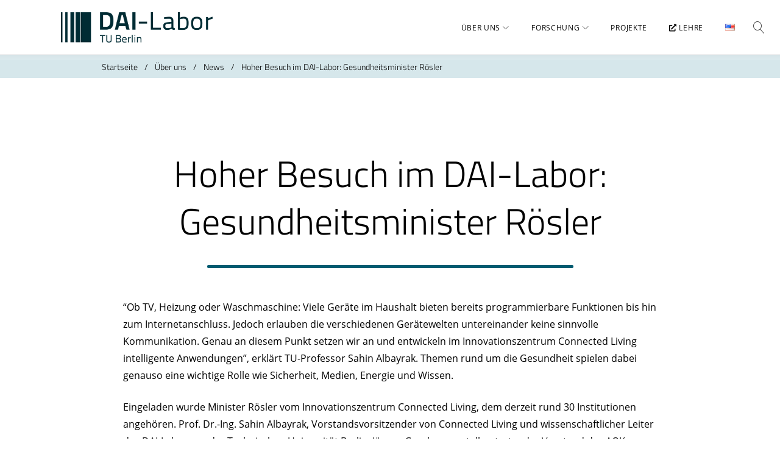

--- FILE ---
content_type: application/javascript
request_url: https://dai-labor.de/wp-content/plugins/power-builder/framework/assets/js/swiper.jquery.min.js?ver=1.4.0
body_size: 27034
content:
/**
 * Swiper 3.3.1
 * Most modern mobile touch slider and framework with hardware accelerated transitions
 * 
 * http://www.idangero.us/swiper/
 * 
 * Copyright 2016, Vladimir Kharlampidi
 * The iDangero.us
 * http://www.idangero.us/
 * 
 * Licensed under MIT
 * 
 * Released on: February 7, 2016
 */
(function () {
    'use strict';
    var $;
    /*===========================
    Swiper
    ===========================*/
    var Swiper = function (container, params) {
        if (!(this instanceof Swiper)) return new Swiper(container, params);

        var defaults = {
            direction: 'horizontal',
            touchEventsTarget: 'container',
            initialSlide: 0,
            speed: 300,
            // autoplay
            autoplay: false,
            autoplayDisableOnInteraction: true,
            autoplayStopOnLast: false,
            // To support iOS's swipe-to-go-back gesture (when being used in-app, with UIWebView).
            iOSEdgeSwipeDetection: false,
            iOSEdgeSwipeThreshold: 20,
            // Free mode
            freeMode: false,
            freeModeMomentum: true,
            freeModeMomentumRatio: 1,
            freeModeMomentumBounce: true,
            freeModeMomentumBounceRatio: 1,
            freeModeSticky: false,
            freeModeMinimumVelocity: 0.02,
            // Autoheight
            autoHeight: false,
            // Set wrapper width
            setWrapperSize: false,
            // Virtual Translate
            virtualTranslate: false,
            // Effects
            effect: 'slide', // 'slide' or 'fade' or 'cube' or 'coverflow' or 'flip'
            coverflow: {
                rotate: 50,
                stretch: 0,
                depth: 100,
                modifier: 1,
                slideShadows : true
            },
            flip: {
                slideShadows : true,
                limitRotation: true
            },
            cube: {
                slideShadows: true,
                shadow: true,
                shadowOffset: 20,
                shadowScale: 0.94
            },
            fade: {
                crossFade: false
            },
            // Parallax
            parallax: false,
            // Scrollbar
            scrollbar: null,
            scrollbarHide: true,
            scrollbarDraggable: false,
            scrollbarSnapOnRelease: false,
            // Keyboard Mousewheel
            keyboardControl: false,
            mousewheelControl: false,
            mousewheelReleaseOnEdges: false,
            mousewheelInvert: false,
            mousewheelForceToAxis: false,
            mousewheelSensitivity: 1,
            // Hash Navigation
            hashnav: false,
            // Breakpoints
            breakpoints: undefined,
            // Slides grid
            spaceBetween: 0,
            slidesPerView: 1,
            slidesPerColumn: 1,
            slidesPerColumnFill: 'column',
            slidesPerGroup: 1,
            centeredSlides: false,
            slidesOffsetBefore: 0, // in px
            slidesOffsetAfter: 0, // in px
            // Round length
            roundLengths: false,
            // Touches
            touchRatio: 1,
            touchAngle: 45,
            simulateTouch: true,
            shortSwipes: true,
            longSwipes: true,
            longSwipesRatio: 0.5,
            longSwipesMs: 300,
            followFinger: true,
            onlyExternal: false,
            threshold: 0,
            touchMoveStopPropagation: true,
            // Unique Navigation Elements
            uniqueNavElements: true,
            // Pagination
            pagination: null,
            paginationElement: 'span',
            paginationClickable: false,
            paginationHide: false,
            paginationBulletRender: null,
            paginationProgressRender: null,
            paginationFractionRender: null,
            paginationCustomRender: null,
            paginationType: 'bullets', // 'bullets' or 'progress' or 'fraction' or 'custom'
            // Resistance
            resistance: true,
            resistanceRatio: 0.85,
            // Next/prev buttons
            nextButton: null,
            prevButton: null,
            // Progress
            watchSlidesProgress: false,
            watchSlidesVisibility: false,
            // Cursor
            grabCursor: false,
            // Clicks
            preventClicks: true,
            preventClicksPropagation: true,
            slideToClickedSlide: false,
            // Lazy Loading
            lazyLoading: false,
            lazyLoadingInPrevNext: false,
            lazyLoadingInPrevNextAmount: 1,
            lazyLoadingOnTransitionStart: false,
            // Images
            preloadImages: true,
            updateOnImagesReady: true,
            // loop
            loop: false,
            loopAdditionalSlides: 0,
            loopedSlides: null,
            // Control
            control: undefined,
            controlInverse: false,
            controlBy: 'slide', //or 'container'
            // Swiping/no swiping
            allowSwipeToPrev: true,
            allowSwipeToNext: true,
            swipeHandler: null, //'.swipe-handler',
            noSwiping: true,
            noSwipingClass: 'swiper-no-swiping',
            // NS
            slideClass: 'swiper-slide',
            slideActiveClass: 'swiper-slide-active',
            slideVisibleClass: 'swiper-slide-visible',
            slideDuplicateClass: 'swiper-slide-duplicate',
            slideNextClass: 'swiper-slide-next',
            slidePrevClass: 'swiper-slide-prev',
            wrapperClass: 'swiper-wrapper',
            bulletClass: 'swiper-pagination-bullet',
            bulletActiveClass: 'swiper-pagination-bullet-active',
            buttonDisabledClass: 'swiper-button-disabled',
            paginationCurrentClass: 'swiper-pagination-current',
            paginationTotalClass: 'swiper-pagination-total',
            paginationHiddenClass: 'swiper-pagination-hidden',
            paginationProgressbarClass: 'swiper-pagination-progressbar',
            // Observer
            observer: false,
            observeParents: false,
            // Accessibility
            a11y: false,
            prevSlideMessage: 'Previous slide',
            nextSlideMessage: 'Next slide',
            firstSlideMessage: 'This is the first slide',
            lastSlideMessage: 'This is the last slide',
            paginationBulletMessage: 'Go to slide {{index}}',
            // Callbacks
            runCallbacksOnInit: true
            /*
            Callbacks:
            onInit: function (swiper)
            onDestroy: function (swiper)
            onClick: function (swiper, e)
            onTap: function (swiper, e)
            onDoubleTap: function (swiper, e)
            onSliderMove: function (swiper, e)
            onSlideChangeStart: function (swiper)
            onSlideChangeEnd: function (swiper)
            onTransitionStart: function (swiper)
            onTransitionEnd: function (swiper)
            onImagesReady: function (swiper)
            onProgress: function (swiper, progress)
            onTouchStart: function (swiper, e)
            onTouchMove: function (swiper, e)
            onTouchMoveOpposite: function (swiper, e)
            onTouchEnd: function (swiper, e)
            onReachBeginning: function (swiper)
            onReachEnd: function (swiper)
            onSetTransition: function (swiper, duration)
            onSetTranslate: function (swiper, translate)
            onAutoplayStart: function (swiper)
            onAutoplayStop: function (swiper),
            onLazyImageLoad: function (swiper, slide, image)
            onLazyImageReady: function (swiper, slide, image)
            */
        
        };
        var initialVirtualTranslate = params && params.virtualTranslate;
        
        params = params || {};
        var originalParams = {};
        for (var param in params) {
            if (typeof params[param] === 'object' && params[param] !== null && !(params[param].nodeType || params[param] === window || params[param] === document || (typeof Dom7 !== 'undefined' && params[param] instanceof Dom7) || (typeof jQuery !== 'undefined' && params[param] instanceof jQuery))) {
                originalParams[param] = {};
                for (var deepParam in params[param]) {
                    originalParams[param][deepParam] = params[param][deepParam];
                }
            }
            else {
                originalParams[param] = params[param];
            }
        }
        for (var def in defaults) {
            if (typeof params[def] === 'undefined') {
                params[def] = defaults[def];
            }
            else if (typeof params[def] === 'object') {
                for (var deepDef in defaults[def]) {
                    if (typeof params[def][deepDef] === 'undefined') {
                        params[def][deepDef] = defaults[def][deepDef];
                    }
                }
            }
        }
        
        // Swiper
        var s = this;
        
        // Params
        s.params = params;
        s.originalParams = originalParams;
        
        // Classname
        s.classNames = [];
        /*=========================
          Dom Library and plugins
          ===========================*/
        if (typeof $ !== 'undefined' && typeof Dom7 !== 'undefined'){
            $ = Dom7;
        }
        if (typeof $ === 'undefined') {
            if (typeof Dom7 === 'undefined') {
                $ = window.Dom7 || window.Zepto || window.jQuery;
            }
            else {
                $ = Dom7;
            }
            if (!$) return;
        }
        // Export it to Swiper instance
        s.$ = $;
        
        /*=========================
          Breakpoints
          ===========================*/
        s.currentBreakpoint = undefined;
        s.getActiveBreakpoint = function () {
            //Get breakpoint for window width
            if (!s.params.breakpoints) return false;
            var breakpoint = false;
            var points = [], point;
            for ( point in s.params.breakpoints ) {
                if (s.params.breakpoints.hasOwnProperty(point)) {
                    points.push(point);
                }
            }
            points.sort(function (a, b) {
                return parseInt(a, 10) > parseInt(b, 10);
            });
            for (var i = 0; i < points.length; i++) {
                point = points[i];
                if (point >= window.innerWidth && !breakpoint) {
                    breakpoint = point;
                }
            }
            return breakpoint || 'max';
        };
        s.setBreakpoint = function () {
            //Set breakpoint for window width and update parameters
            var breakpoint = s.getActiveBreakpoint();
            if (breakpoint && s.currentBreakpoint !== breakpoint) {
                var breakPointsParams = breakpoint in s.params.breakpoints ? s.params.breakpoints[breakpoint] : s.originalParams;
                var needsReLoop = s.params.loop && (breakPointsParams.slidesPerView !== s.params.slidesPerView);
                for ( var param in breakPointsParams ) {
                    s.params[param] = breakPointsParams[param];
                }
                s.currentBreakpoint = breakpoint;
                if(needsReLoop && s.destroyLoop) {
                    s.reLoop(true);
                }
            }
        };
        // Set breakpoint on load
        if (s.params.breakpoints) {
            s.setBreakpoint();
        }
        
        /*=========================
          Preparation - Define Container, Wrapper and Pagination
          ===========================*/
        s.container = $(container);
        if (s.container.length === 0) return;
        if (s.container.length > 1) {
            var swipers = [];
            s.container.each(function () {
                var container = this;
                swipers.push(new Swiper(this, params));
            });
            return swipers;
        }
        
        // Save instance in container HTML Element and in data
        s.container[0].swiper = s;
        s.container.data('swiper', s);
        
        s.classNames.push('swiper-container-' + s.params.direction);
        
        if (s.params.freeMode) {
            s.classNames.push('swiper-container-free-mode');
        }
        if (!s.support.flexbox) {
            s.classNames.push('swiper-container-no-flexbox');
            s.params.slidesPerColumn = 1;
        }
        if (s.params.autoHeight) {
            s.classNames.push('swiper-container-autoheight');
        }
        // Enable slides progress when required
        if (s.params.parallax || s.params.watchSlidesVisibility) {
            s.params.watchSlidesProgress = true;
        }
        // Coverflow / 3D
        if (['cube', 'coverflow', 'flip'].indexOf(s.params.effect) >= 0) {
            if (s.support.transforms3d) {
                s.params.watchSlidesProgress = true;
                s.classNames.push('swiper-container-3d');
            }
            else {
                s.params.effect = 'slide';
            }
        }
        if (s.params.effect !== 'slide') {
            s.classNames.push('swiper-container-' + s.params.effect);
        }
        if (s.params.effect === 'cube') {
            s.params.resistanceRatio = 0;
            s.params.slidesPerView = 1;
            s.params.slidesPerColumn = 1;
            s.params.slidesPerGroup = 1;
            s.params.centeredSlides = false;
            s.params.spaceBetween = 0;
            s.params.virtualTranslate = true;
            s.params.setWrapperSize = false;
        }
        if (s.params.effect === 'fade' || s.params.effect === 'flip') {
            s.params.slidesPerView = 1;
            s.params.slidesPerColumn = 1;
            s.params.slidesPerGroup = 1;
            s.params.watchSlidesProgress = true;
            s.params.spaceBetween = 0;
            s.params.setWrapperSize = false;
            if (typeof initialVirtualTranslate === 'undefined') {
                s.params.virtualTranslate = true;
            }
        }
        
        // Grab Cursor
        if (s.params.grabCursor && s.support.touch) {
            s.params.grabCursor = false;
        }
        
        // Wrapper
        s.wrapper = s.container.children('.' + s.params.wrapperClass);
        
        // Pagination
        if (s.params.pagination) {
            s.paginationContainer = $(s.params.pagination);
            if (s.params.uniqueNavElements && typeof s.params.pagination === 'string' && s.paginationContainer.length > 1 && s.container.find(s.params.pagination).length === 1) {
                s.paginationContainer = s.container.find(s.params.pagination);
            }
        
            if (s.params.paginationType === 'bullets' && s.params.paginationClickable) {
                s.paginationContainer.addClass('swiper-pagination-clickable');
            }
            else {
                s.params.paginationClickable = false;
            }
            s.paginationContainer.addClass('swiper-pagination-' + s.params.paginationType);
        }
        // Next/Prev Buttons
        if (s.params.nextButton || s.params.prevButton) {
            if (s.params.nextButton) {
                s.nextButton = $(s.params.nextButton);
                if (s.params.uniqueNavElements && typeof s.params.nextButton === 'string' && s.nextButton.length > 1 && s.container.find(s.params.nextButton).length === 1) {
                    s.nextButton = s.container.find(s.params.nextButton);
                }
            }
            if (s.params.prevButton) {
                s.prevButton = $(s.params.prevButton);
                if (s.params.uniqueNavElements && typeof s.params.prevButton === 'string' && s.prevButton.length > 1 && s.container.find(s.params.prevButton).length === 1) {
                    s.prevButton = s.container.find(s.params.prevButton);
                }
            }
        }
        
        // Is Horizontal
        s.isHorizontal = function () {
            return s.params.direction === 'horizontal';
        };
        // s.isH = isH;
        
        // RTL
        s.rtl = s.isHorizontal() && (s.container[0].dir.toLowerCase() === 'rtl' || s.container.css('direction') === 'rtl');
        if (s.rtl) {
            s.classNames.push('swiper-container-rtl');
        }
        
        // Wrong RTL support
        if (s.rtl) {
            s.wrongRTL = s.wrapper.css('display') === '-webkit-box';
        }
        
        // Columns
        if (s.params.slidesPerColumn > 1) {
            s.classNames.push('swiper-container-multirow');
        }
        
        // Check for Android
        if (s.device.android) {
            s.classNames.push('swiper-container-android');
        }
        
        // Add classes
        s.container.addClass(s.classNames.join(' '));
        
        // Translate
        s.translate = 0;
        
        // Progress
        s.progress = 0;
        
        // Velocity
        s.velocity = 0;
        
        /*=========================
          Locks, unlocks
          ===========================*/
        s.lockSwipeToNext = function () {
            s.params.allowSwipeToNext = false;
        };
        s.lockSwipeToPrev = function () {
            s.params.allowSwipeToPrev = false;
        };
        s.lockSwipes = function () {
            s.params.allowSwipeToNext = s.params.allowSwipeToPrev = false;
        };
        s.unlockSwipeToNext = function () {
            s.params.allowSwipeToNext = true;
        };
        s.unlockSwipeToPrev = function () {
            s.params.allowSwipeToPrev = true;
        };
        s.unlockSwipes = function () {
            s.params.allowSwipeToNext = s.params.allowSwipeToPrev = true;
        };
        
        /*=========================
          Round helper
          ===========================*/
        function round(a) {
            return Math.floor(a);
        }
        /*=========================
          Set grab cursor
          ===========================*/
        if (s.params.grabCursor) {
            s.container[0].style.cursor = 'move';
            s.container[0].style.cursor = '-webkit-grab';
            s.container[0].style.cursor = '-moz-grab';
            s.container[0].style.cursor = 'grab';
        }
        /*=========================
          Update on Images Ready
          ===========================*/
        s.imagesToLoad = [];
        s.imagesLoaded = 0;
        
        s.loadImage = function (imgElement, src, srcset, checkForComplete, callback) {
            var image;
            function onReady () {
                if (callback) callback();
            }
            if (!imgElement.complete || !checkForComplete) {
                if (src) {
                    image = new window.Image();
                    image.onload = onReady;
                    image.onerror = onReady;
                    if (srcset) {
                        image.srcset = srcset;
                    }
                    if (src) {
                        image.src = src;
                    }
                } else {
                    onReady();
                }
        
            } else {//image already loaded...
                onReady();
            }
        };
        s.preloadImages = function () {
            s.imagesToLoad = s.container.find('img');
            function _onReady() {
                if (typeof s === 'undefined' || s === null) return;
                if (s.imagesLoaded !== undefined) s.imagesLoaded++;
                if (s.imagesLoaded === s.imagesToLoad.length) {
                    if (s.params.updateOnImagesReady) s.update();
                    s.emit('onImagesReady', s);
                }
            }
            for (var i = 0; i < s.imagesToLoad.length; i++) {
                s.loadImage(s.imagesToLoad[i], (s.imagesToLoad[i].currentSrc || s.imagesToLoad[i].getAttribute('src')), (s.imagesToLoad[i].srcset || s.imagesToLoad[i].getAttribute('srcset')), true, _onReady);
            }
        };
        
        /*=========================
          Autoplay
          ===========================*/
        s.autoplayTimeoutId = undefined;
        s.autoplaying = false;
        s.autoplayPaused = false;
        function autoplay() {
            s.autoplayTimeoutId = setTimeout(function () {
                if (s.params.loop) {
                    s.fixLoop();
                    s._slideNext();
                    s.emit('onAutoplay', s);
                }
                else {
                    if (!s.isEnd) {
                        s._slideNext();
                        s.emit('onAutoplay', s);
                    }
                    else {
                        if (!params.autoplayStopOnLast) {
                            s._slideTo(0);
                            s.emit('onAutoplay', s);
                        }
                        else {
                            s.stopAutoplay();
                        }
                    }
                }
            }, s.params.autoplay);
        }
        s.startAutoplay = function () {
            if (typeof s.autoplayTimeoutId !== 'undefined') return false;
            if (!s.params.autoplay) return false;
            if (s.autoplaying) return false;
            s.autoplaying = true;
            s.emit('onAutoplayStart', s);
            autoplay();
        };
        s.stopAutoplay = function (internal) {
            if (!s.autoplayTimeoutId) return;
            if (s.autoplayTimeoutId) clearTimeout(s.autoplayTimeoutId);
            s.autoplaying = false;
            s.autoplayTimeoutId = undefined;
            s.emit('onAutoplayStop', s);
        };
        s.pauseAutoplay = function (speed) {
            if (s.autoplayPaused) return;
            if (s.autoplayTimeoutId) clearTimeout(s.autoplayTimeoutId);
            s.autoplayPaused = true;
            if (speed === 0) {
                s.autoplayPaused = false;
                autoplay();
            }
            else {
                s.wrapper.transitionEnd(function () {
                    if (!s) return;
                    s.autoplayPaused = false;
                    if (!s.autoplaying) {
                        s.stopAutoplay();
                    }
                    else {
                        autoplay();
                    }
                });
            }
        };
        /*=========================
          Min/Max Translate
          ===========================*/
        s.minTranslate = function () {
            return (-s.snapGrid[0]);
        };
        s.maxTranslate = function () {
            return (-s.snapGrid[s.snapGrid.length - 1]);
        };
        /*=========================
          Slider/slides sizes
          ===========================*/
        s.updateAutoHeight = function () {
            // Update Height
            var slide = s.slides.eq(s.activeIndex)[0];
            if (typeof slide !== 'undefined') {
                var newHeight = slide.offsetHeight;
                if (newHeight) s.wrapper.css('height', newHeight + 'px');
            }
        };
        s.updateContainerSize = function () {
            var width, height;
            if (typeof s.params.width !== 'undefined') {
                width = s.params.width;
            }
            else {
                width = s.container[0].clientWidth;
            }
            if (typeof s.params.height !== 'undefined') {
                height = s.params.height;
            }
            else {
                height = s.container[0].clientHeight;
            }
            if (width === 0 && s.isHorizontal() || height === 0 && !s.isHorizontal()) {
                return;
            }
        
            //Subtract paddings
            width = width - parseInt(s.container.css('padding-left'), 10) - parseInt(s.container.css('padding-right'), 10);
            height = height - parseInt(s.container.css('padding-top'), 10) - parseInt(s.container.css('padding-bottom'), 10);
        
            // Store values
            s.width = width;
            s.height = height;
            s.size = s.isHorizontal() ? s.width : s.height;
        };
        
        s.updateSlidesSize = function () {
            s.slides = s.wrapper.children('.' + s.params.slideClass);
            s.snapGrid = [];
            s.slidesGrid = [];
            s.slidesSizesGrid = [];
        
            var spaceBetween = s.params.spaceBetween,
                slidePosition = -s.params.slidesOffsetBefore,
                i,
                prevSlideSize = 0,
                index = 0;
            if (typeof s.size === 'undefined') return;
            if (typeof spaceBetween === 'string' && spaceBetween.indexOf('%') >= 0) {
                spaceBetween = parseFloat(spaceBetween.replace('%', '')) / 100 * s.size;
            }
        
            s.virtualSize = -spaceBetween;
            // reset margins
            if (s.rtl) s.slides.css({marginLeft: '', marginTop: ''});
            else s.slides.css({marginRight: '', marginBottom: ''});
        
            var slidesNumberEvenToRows;
            if (s.params.slidesPerColumn > 1) {
                if (Math.floor(s.slides.length / s.params.slidesPerColumn) === s.slides.length / s.params.slidesPerColumn) {
                    slidesNumberEvenToRows = s.slides.length;
                }
                else {
                    slidesNumberEvenToRows = Math.ceil(s.slides.length / s.params.slidesPerColumn) * s.params.slidesPerColumn;
                }
                if (s.params.slidesPerView !== 'auto' && s.params.slidesPerColumnFill === 'row') {
                    slidesNumberEvenToRows = Math.max(slidesNumberEvenToRows, s.params.slidesPerView * s.params.slidesPerColumn);
                }
            }
        
            // Calc slides
            var slideSize;
            var slidesPerColumn = s.params.slidesPerColumn;
            var slidesPerRow = slidesNumberEvenToRows / slidesPerColumn;
            var numFullColumns = slidesPerRow - (s.params.slidesPerColumn * slidesPerRow - s.slides.length);
            for (i = 0; i < s.slides.length; i++) {
                slideSize = 0;
                var slide = s.slides.eq(i);
                if (s.params.slidesPerColumn > 1) {
                    // Set slides order
                    var newSlideOrderIndex;
                    var column, row;
                    if (s.params.slidesPerColumnFill === 'column') {
                        column = Math.floor(i / slidesPerColumn);
                        row = i - column * slidesPerColumn;
                        if (column > numFullColumns || (column === numFullColumns && row === slidesPerColumn-1)) {
                            if (++row >= slidesPerColumn) {
                                row = 0;
                                column++;
                            }
                        }
                        newSlideOrderIndex = column + row * slidesNumberEvenToRows / slidesPerColumn;
                        slide
                            .css({
                                '-webkit-box-ordinal-group': newSlideOrderIndex,
                                '-moz-box-ordinal-group': newSlideOrderIndex,
                                '-ms-flex-order': newSlideOrderIndex,
                                '-webkit-order': newSlideOrderIndex,
                                'order': newSlideOrderIndex
                            });
                    }
                    else {
                        row = Math.floor(i / slidesPerRow);
                        column = i - row * slidesPerRow;
                    }
                    slide
                        .css({
                            'margin-top': (row !== 0 && s.params.spaceBetween) && (s.params.spaceBetween + 'px')
                        })
                        .attr('data-swiper-column', column)
                        .attr('data-swiper-row', row);
        
                }
                if (slide.css('display') === 'none') continue;
                if (s.params.slidesPerView === 'auto') {
                    slideSize = s.isHorizontal() ? slide.outerWidth(true) : slide.outerHeight(true);
                    if (s.params.roundLengths) slideSize = round(slideSize);
                }
                else {
                    slideSize = (s.size - (s.params.slidesPerView - 1) * spaceBetween) / s.params.slidesPerView;
                    if (s.params.roundLengths) slideSize = round(slideSize);
        
                    if (s.isHorizontal()) {
                        s.slides[i].style.width = slideSize + 'px';
                    }
                    else {
                        s.slides[i].style.height = slideSize + 'px';
                    }
                }
                s.slides[i].swiperSlideSize = slideSize;
                s.slidesSizesGrid.push(slideSize);
        
        
                if (s.params.centeredSlides) {
                    slidePosition = slidePosition + slideSize / 2 + prevSlideSize / 2 + spaceBetween;
                    if (i === 0) slidePosition = slidePosition - s.size / 2 - spaceBetween;
                    if (Math.abs(slidePosition) < 1 / 1000) slidePosition = 0;
                    if ((index) % s.params.slidesPerGroup === 0) s.snapGrid.push(slidePosition);
                    s.slidesGrid.push(slidePosition);
                }
                else {
                    if ((index) % s.params.slidesPerGroup === 0) s.snapGrid.push(slidePosition);
                    s.slidesGrid.push(slidePosition);
                    slidePosition = slidePosition + slideSize + spaceBetween;
                }
        
                s.virtualSize += slideSize + spaceBetween;
        
                prevSlideSize = slideSize;
        
                index ++;
            }
            s.virtualSize = Math.max(s.virtualSize, s.size) + s.params.slidesOffsetAfter;
            var newSlidesGrid;
        
            if (
                s.rtl && s.wrongRTL && (s.params.effect === 'slide' || s.params.effect === 'coverflow')) {
                s.wrapper.css({width: s.virtualSize + s.params.spaceBetween + 'px'});
            }
            if (!s.support.flexbox || s.params.setWrapperSize) {
                if (s.isHorizontal()) s.wrapper.css({width: s.virtualSize + s.params.spaceBetween + 'px'});
                else s.wrapper.css({height: s.virtualSize + s.params.spaceBetween + 'px'});
            }
        
            if (s.params.slidesPerColumn > 1) {
                s.virtualSize = (slideSize + s.params.spaceBetween) * slidesNumberEvenToRows;
                s.virtualSize = Math.ceil(s.virtualSize / s.params.slidesPerColumn) - s.params.spaceBetween;
                s.wrapper.css({width: s.virtualSize + s.params.spaceBetween + 'px'});
                if (s.params.centeredSlides) {
                    newSlidesGrid = [];
                    for (i = 0; i < s.snapGrid.length; i++) {
                        if (s.snapGrid[i] < s.virtualSize + s.snapGrid[0]) newSlidesGrid.push(s.snapGrid[i]);
                    }
                    s.snapGrid = newSlidesGrid;
                }
            }
        
            // Remove last grid elements depending on width
            if (!s.params.centeredSlides) {
                newSlidesGrid = [];
                for (i = 0; i < s.snapGrid.length; i++) {
                    if (s.snapGrid[i] <= s.virtualSize - s.size) {
                        newSlidesGrid.push(s.snapGrid[i]);
                    }
                }
                s.snapGrid = newSlidesGrid;
                if (Math.floor(s.virtualSize - s.size) - Math.floor(s.snapGrid[s.snapGrid.length - 1]) > 1) {
                    s.snapGrid.push(s.virtualSize - s.size);
                }
            }
            if (s.snapGrid.length === 0) s.snapGrid = [0];
        
            if (s.params.spaceBetween !== 0) {
                if (s.isHorizontal()) {
                    if (s.rtl) s.slides.css({marginLeft: spaceBetween + 'px'});
                    else s.slides.css({marginRight: spaceBetween + 'px'});
                }
                else s.slides.css({marginBottom: spaceBetween + 'px'});
            }
            if (s.params.watchSlidesProgress) {
                s.updateSlidesOffset();
            }
        };
        s.updateSlidesOffset = function () {
            for (var i = 0; i < s.slides.length; i++) {
                s.slides[i].swiperSlideOffset = s.isHorizontal() ? s.slides[i].offsetLeft : s.slides[i].offsetTop;
            }
        };
        
        /*=========================
          Slider/slides progress
          ===========================*/
        s.updateSlidesProgress = function (translate) {
            if (typeof translate === 'undefined') {
                translate = s.translate || 0;
            }
            if (s.slides.length === 0) return;
            if (typeof s.slides[0].swiperSlideOffset === 'undefined') s.updateSlidesOffset();
        
            var offsetCenter = -translate;
            if (s.rtl) offsetCenter = translate;
        
            // Visible Slides
            s.slides.removeClass(s.params.slideVisibleClass);
            for (var i = 0; i < s.slides.length; i++) {
                var slide = s.slides[i];
                var slideProgress = (offsetCenter - slide.swiperSlideOffset) / (slide.swiperSlideSize + s.params.spaceBetween);
                if (s.params.watchSlidesVisibility) {
                    var slideBefore = -(offsetCenter - slide.swiperSlideOffset);
                    var slideAfter = slideBefore + s.slidesSizesGrid[i];
                    var isVisible =
                        (slideBefore >= 0 && slideBefore < s.size) ||
                        (slideAfter > 0 && slideAfter <= s.size) ||
                        (slideBefore <= 0 && slideAfter >= s.size);
                    if (isVisible) {
                        s.slides.eq(i).addClass(s.params.slideVisibleClass);
                    }
                }
                slide.progress = s.rtl ? -slideProgress : slideProgress;
            }
        };
        s.updateProgress = function (translate) {
            if (typeof translate === 'undefined') {
                translate = s.translate || 0;
            }
            var translatesDiff = s.maxTranslate() - s.minTranslate();
            var wasBeginning = s.isBeginning;
            var wasEnd = s.isEnd;
            if (translatesDiff === 0) {
                s.progress = 0;
                s.isBeginning = s.isEnd = true;
            }
            else {
                s.progress = (translate - s.minTranslate()) / (translatesDiff);
                s.isBeginning = s.progress <= 0;
                s.isEnd = s.progress >= 1;
            }
            if (s.isBeginning && !wasBeginning) s.emit('onReachBeginning', s);
            if (s.isEnd && !wasEnd) s.emit('onReachEnd', s);
        
            if (s.params.watchSlidesProgress) s.updateSlidesProgress(translate);
            s.emit('onProgress', s, s.progress);
        };
        s.updateActiveIndex = function () {
            var translate = s.rtl ? s.translate : -s.translate;
            var newActiveIndex, i, snapIndex;
            for (i = 0; i < s.slidesGrid.length; i ++) {
                if (typeof s.slidesGrid[i + 1] !== 'undefined') {
                    if (translate >= s.slidesGrid[i] && translate < s.slidesGrid[i + 1] - (s.slidesGrid[i + 1] - s.slidesGrid[i]) / 2) {
                        newActiveIndex = i;
                    }
                    else if (translate >= s.slidesGrid[i] && translate < s.slidesGrid[i + 1]) {
                        newActiveIndex = i + 1;
                    }
                }
                else {
                    if (translate >= s.slidesGrid[i]) {
                        newActiveIndex = i;
                    }
                }
            }
            // Normalize slideIndex
            if (newActiveIndex < 0 || typeof newActiveIndex === 'undefined') newActiveIndex = 0;
            // for (i = 0; i < s.slidesGrid.length; i++) {
                // if (- translate >= s.slidesGrid[i]) {
                    // newActiveIndex = i;
                // }
            // }
            snapIndex = Math.floor(newActiveIndex / s.params.slidesPerGroup);
            if (snapIndex >= s.snapGrid.length) snapIndex = s.snapGrid.length - 1;
        
            if (newActiveIndex === s.activeIndex) {
                return;
            }
            s.snapIndex = snapIndex;
            s.previousIndex = s.activeIndex;
            s.activeIndex = newActiveIndex;
            s.updateClasses();
        };
        
        /*=========================
          Classes
          ===========================*/
        s.updateClasses = function () {
            s.slides.removeClass(s.params.slideActiveClass + ' ' + s.params.slideNextClass + ' ' + s.params.slidePrevClass);
            var activeSlide = s.slides.eq(s.activeIndex);
            // Active classes
            activeSlide.addClass(s.params.slideActiveClass);
            // Next Slide
            var nextSlide = activeSlide.next('.' + s.params.slideClass).addClass(s.params.slideNextClass);
            if (s.params.loop && nextSlide.length === 0) {
                s.slides.eq(0).addClass(s.params.slideNextClass);
            }
            // Prev Slide
            var prevSlide = activeSlide.prev('.' + s.params.slideClass).addClass(s.params.slidePrevClass);
            if (s.params.loop && prevSlide.length === 0) {
                s.slides.eq(-1).addClass(s.params.slidePrevClass);
            }
        
            // Pagination
            if (s.paginationContainer && s.paginationContainer.length > 0) {
                // Current/Total
                var current,
                    total = s.params.loop ? Math.ceil((s.slides.length - s.loopedSlides * 2) / s.params.slidesPerGroup) : s.snapGrid.length;
                if (s.params.loop) {
                    current = Math.ceil((s.activeIndex - s.loopedSlides)/s.params.slidesPerGroup);
                    if (current > s.slides.length - 1 - s.loopedSlides * 2) {
                        current = current - (s.slides.length - s.loopedSlides * 2);
                    }
                    if (current > total - 1) current = current - total;
                    if (current < 0 && s.params.paginationType !== 'bullets') current = total + current;
                }
                else {
                    if (typeof s.snapIndex !== 'undefined') {
                        current = s.snapIndex;
                    }
                    else {
                        current = s.activeIndex || 0;
                    }
                }
                // Types
                if (s.params.paginationType === 'bullets' && s.bullets && s.bullets.length > 0) {
                    s.bullets.removeClass(s.params.bulletActiveClass);
                    if (s.paginationContainer.length > 1) {
                        s.bullets.each(function () {
                            if ($(this).index() === current) $(this).addClass(s.params.bulletActiveClass);
                        });
                    }
                    else {
                        s.bullets.eq(current).addClass(s.params.bulletActiveClass);
                    }
                }
                if (s.params.paginationType === 'fraction') {
                    s.paginationContainer.find('.' + s.params.paginationCurrentClass).text(current + 1);
                    s.paginationContainer.find('.' + s.params.paginationTotalClass).text(total);
                }
                if (s.params.paginationType === 'progress') {
                    var scale = (current + 1) / total,
                        scaleX = scale,
                        scaleY = 1;
                    if (!s.isHorizontal()) {
                        scaleY = scale;
                        scaleX = 1;
                    }
                    s.paginationContainer.find('.' + s.params.paginationProgressbarClass).transform('translate3d(0,0,0) scaleX(' + scaleX + ') scaleY(' + scaleY + ')').transition(s.params.speed);
                }
                if (s.params.paginationType === 'custom' && s.params.paginationCustomRender) {
                    s.paginationContainer.html(s.params.paginationCustomRender(s, current + 1, total));
                    s.emit('onPaginationRendered', s, s.paginationContainer[0]);
                }
            }
        
            // Next/active buttons
            if (!s.params.loop) {
                if (s.params.prevButton && s.prevButton && s.prevButton.length > 0) {
                    if (s.isBeginning) {
                        s.prevButton.addClass(s.params.buttonDisabledClass);
                        if (s.params.a11y && s.a11y) s.a11y.disable(s.prevButton);
                    }
                    else {
                        s.prevButton.removeClass(s.params.buttonDisabledClass);
                        if (s.params.a11y && s.a11y) s.a11y.enable(s.prevButton);
                    }
                }
                if (s.params.nextButton && s.nextButton && s.nextButton.length > 0) {
                    if (s.isEnd) {
                        s.nextButton.addClass(s.params.buttonDisabledClass);
                        if (s.params.a11y && s.a11y) s.a11y.disable(s.nextButton);
                    }
                    else {
                        s.nextButton.removeClass(s.params.buttonDisabledClass);
                        if (s.params.a11y && s.a11y) s.a11y.enable(s.nextButton);
                    }
                }
            }
        };
        
        /*=========================
          Pagination
          ===========================*/
        s.updatePagination = function () {
            if (!s.params.pagination) return;
            if (s.paginationContainer && s.paginationContainer.length > 0) {
                var paginationHTML = '';
                if (s.params.paginationType === 'bullets') {
                    var numberOfBullets = s.params.loop ? Math.ceil((s.slides.length - s.loopedSlides * 2) / s.params.slidesPerGroup) : s.snapGrid.length;
                    for (var i = 0; i < numberOfBullets; i++) {
                        if (s.params.paginationBulletRender) {
                            paginationHTML += s.params.paginationBulletRender(i, s.params.bulletClass);
                        }
                        else {
                            paginationHTML += '<' + s.params.paginationElement+' class="' + s.params.bulletClass + '"></' + s.params.paginationElement + '>';
                        }
                    }
                    s.paginationContainer.html(paginationHTML);
                    s.bullets = s.paginationContainer.find('.' + s.params.bulletClass);
                    if (s.params.paginationClickable && s.params.a11y && s.a11y) {
                        s.a11y.initPagination();
                    }
                }
                if (s.params.paginationType === 'fraction') {
                    if (s.params.paginationFractionRender) {
                        paginationHTML = s.params.paginationFractionRender(s, s.params.paginationCurrentClass, s.params.paginationTotalClass);
                    }
                    else {
                        paginationHTML =
                            '<span class="' + s.params.paginationCurrentClass + '"></span>' +
                            ' / ' +
                            '<span class="' + s.params.paginationTotalClass+'"></span>';
                    }
                    s.paginationContainer.html(paginationHTML);
                }
                if (s.params.paginationType === 'progress') {
                    if (s.params.paginationProgressRender) {
                        paginationHTML = s.params.paginationProgressRender(s, s.params.paginationProgressbarClass);
                    }
                    else {
                        paginationHTML = '<span class="' + s.params.paginationProgressbarClass + '"></span>';
                    }
                    s.paginationContainer.html(paginationHTML);
                }
                if (s.params.paginationType !== 'custom') {
                    s.emit('onPaginationRendered', s, s.paginationContainer[0]);
                }
            }
        };
        /*=========================
          Common update method
          ===========================*/
        s.update = function (updateTranslate) {
            s.updateContainerSize();
            s.updateSlidesSize();
            s.updateProgress();
            s.updatePagination();
            s.updateClasses();
            if (s.params.scrollbar && s.scrollbar) {
                s.scrollbar.set();
            }
            function forceSetTranslate() {
                newTranslate = Math.min(Math.max(s.translate, s.maxTranslate()), s.minTranslate());
                s.setWrapperTranslate(newTranslate);
                s.updateActiveIndex();
                s.updateClasses();
            }
            if (updateTranslate) {
                var translated, newTranslate;
                if (s.controller && s.controller.spline) {
                    s.controller.spline = undefined;
                }
                if (s.params.freeMode) {
                    forceSetTranslate();
                    if (s.params.autoHeight) {
                        s.updateAutoHeight();
                    }
                }
                else {
                    if ((s.params.slidesPerView === 'auto' || s.params.slidesPerView > 1) && s.isEnd && !s.params.centeredSlides) {
                        translated = s.slideTo(s.slides.length - 1, 0, false, true);
                    }
                    else {
                        translated = s.slideTo(s.activeIndex, 0, false, true);
                    }
                    if (!translated) {
                        forceSetTranslate();
                    }
                }
            }
            else if (s.params.autoHeight) {
                s.updateAutoHeight();
            }
        };
        
        /*=========================
          Resize Handler
          ===========================*/
        s.onResize = function (forceUpdatePagination) {
            //Breakpoints
            if (s.params.breakpoints) {
                s.setBreakpoint();
            }
        
            // Disable locks on resize
            var allowSwipeToPrev = s.params.allowSwipeToPrev;
            var allowSwipeToNext = s.params.allowSwipeToNext;
            s.params.allowSwipeToPrev = s.params.allowSwipeToNext = true;
        
            s.updateContainerSize();
            s.updateSlidesSize();
            if (s.params.slidesPerView === 'auto' || s.params.freeMode || forceUpdatePagination) s.updatePagination();
            if (s.params.scrollbar && s.scrollbar) {
                s.scrollbar.set();
            }
            if (s.controller && s.controller.spline) {
                s.controller.spline = undefined;
            }
            var slideChangedBySlideTo = false;
            if (s.params.freeMode) {
                var newTranslate = Math.min(Math.max(s.translate, s.maxTranslate()), s.minTranslate());
                s.setWrapperTranslate(newTranslate);
                s.updateActiveIndex();
                s.updateClasses();
        
                if (s.params.autoHeight) {
                    s.updateAutoHeight();
                }
            }
            else {
                s.updateClasses();
                if ((s.params.slidesPerView === 'auto' || s.params.slidesPerView > 1) && s.isEnd && !s.params.centeredSlides) {
                    slideChangedBySlideTo = s.slideTo(s.slides.length - 1, 0, false, true);
                }
                else {
                    slideChangedBySlideTo = s.slideTo(s.activeIndex, 0, false, true);
                }
            }
            if (s.params.lazyLoading && !slideChangedBySlideTo && s.lazy) {
                s.lazy.load();
            }
            // Return locks after resize
            s.params.allowSwipeToPrev = allowSwipeToPrev;
            s.params.allowSwipeToNext = allowSwipeToNext;
        };
        
        /*=========================
          Events
          ===========================*/
        
        //Define Touch Events
        var desktopEvents = ['mousedown', 'mousemove', 'mouseup'];
        if (window.navigator.pointerEnabled) desktopEvents = ['pointerdown', 'pointermove', 'pointerup'];
        else if (window.navigator.msPointerEnabled) desktopEvents = ['MSPointerDown', 'MSPointerMove', 'MSPointerUp'];
        s.touchEvents = {
            start : s.support.touch || !s.params.simulateTouch  ? 'touchstart' : desktopEvents[0],
            move : s.support.touch || !s.params.simulateTouch ? 'touchmove' : desktopEvents[1],
            end : s.support.touch || !s.params.simulateTouch ? 'touchend' : desktopEvents[2]
        };
        
        
        // WP8 Touch Events Fix
        if (window.navigator.pointerEnabled || window.navigator.msPointerEnabled) {
            (s.params.touchEventsTarget === 'container' ? s.container : s.wrapper).addClass('swiper-wp8-' + s.params.direction);
        }
        
        // Attach/detach events
        s.initEvents = function (detach) {
            var actionDom = detach ? 'off' : 'on';
            var action = detach ? 'removeEventListener' : 'addEventListener';
            var touchEventsTarget = s.params.touchEventsTarget === 'container' ? s.container[0] : s.wrapper[0];
            var target = s.support.touch ? touchEventsTarget : document;
        
            var moveCapture = s.params.nested ? true : false;
        
            //Touch Events
            if (s.browser.ie) {
                touchEventsTarget[action](s.touchEvents.start, s.onTouchStart, false);
                target[action](s.touchEvents.move, s.onTouchMove, moveCapture);
                target[action](s.touchEvents.end, s.onTouchEnd, false);
            }
            else {
                if (s.support.touch) {
                    touchEventsTarget[action](s.touchEvents.start, s.onTouchStart, false);
                    touchEventsTarget[action](s.touchEvents.move, s.onTouchMove, moveCapture);
                    touchEventsTarget[action](s.touchEvents.end, s.onTouchEnd, false);
                }
                if (params.simulateTouch && !s.device.ios && !s.device.android) {
                    touchEventsTarget[action]('mousedown', s.onTouchStart, false);
                    document[action]('mousemove', s.onTouchMove, moveCapture);
                    document[action]('mouseup', s.onTouchEnd, false);
                }
            }
            window[action]('resize', s.onResize);
        
            // Next, Prev, Index
            if (s.params.nextButton && s.nextButton && s.nextButton.length > 0) {
                s.nextButton[actionDom]('click', s.onClickNext);
                if (s.params.a11y && s.a11y) s.nextButton[actionDom]('keydown', s.a11y.onEnterKey);
            }
            if (s.params.prevButton && s.prevButton && s.prevButton.length > 0) {
                s.prevButton[actionDom]('click', s.onClickPrev);
                if (s.params.a11y && s.a11y) s.prevButton[actionDom]('keydown', s.a11y.onEnterKey);
            }
            if (s.params.pagination && s.params.paginationClickable) {
                s.paginationContainer[actionDom]('click', '.' + s.params.bulletClass, s.onClickIndex);
                if (s.params.a11y && s.a11y) s.paginationContainer[actionDom]('keydown', '.' + s.params.bulletClass, s.a11y.onEnterKey);
            }
        
            // Prevent Links Clicks
            if (s.params.preventClicks || s.params.preventClicksPropagation) touchEventsTarget[action]('click', s.preventClicks, true);
        };
        s.attachEvents = function () {
            s.initEvents();
        };
        s.detachEvents = function () {
            s.initEvents(true);
        };
        
        /*=========================
          Handle Clicks
          ===========================*/
        // Prevent Clicks
        s.allowClick = true;
        s.preventClicks = function (e) {
            if (!s.allowClick) {
                if (s.params.preventClicks) e.preventDefault();
                if (s.params.preventClicksPropagation && s.animating) {
                    e.stopPropagation();
                    e.stopImmediatePropagation();
                }
            }
        };
        // Clicks
        s.onClickNext = function (e) {
            e.preventDefault();
            if (s.isEnd && !s.params.loop) return;
            s.slideNext();
        };
        s.onClickPrev = function (e) {
            e.preventDefault();
            if (s.isBeginning && !s.params.loop) return;
            s.slidePrev();
        };
        s.onClickIndex = function (e) {
            e.preventDefault();
            var index = $(this).index() * s.params.slidesPerGroup;
            if (s.params.loop) index = index + s.loopedSlides;
            s.slideTo(index);
        };
        
        /*=========================
          Handle Touches
          ===========================*/
        function findElementInEvent(e, selector) {
            var el = $(e.target);
            if (!el.is(selector)) {
                if (typeof selector === 'string') {
                    el = el.parents(selector);
                }
                else if (selector.nodeType) {
                    var found;
                    el.parents().each(function (index, _el) {
                        if (_el === selector) found = selector;
                    });
                    if (!found) return undefined;
                    else return selector;
                }
            }
            if (el.length === 0) {
                return undefined;
            }
            return el[0];
        }
        s.updateClickedSlide = function (e) {
            var slide = findElementInEvent(e, '.' + s.params.slideClass);
            var slideFound = false;
            if (slide) {
                for (var i = 0; i < s.slides.length; i++) {
                    if (s.slides[i] === slide) slideFound = true;
                }
            }
        
            if (slide && slideFound) {
                s.clickedSlide = slide;
                s.clickedIndex = $(slide).index();
            }
            else {
                s.clickedSlide = undefined;
                s.clickedIndex = undefined;
                return;
            }
            if (s.params.slideToClickedSlide && s.clickedIndex !== undefined && s.clickedIndex !== s.activeIndex) {
                var slideToIndex = s.clickedIndex,
                    realIndex,
                    duplicatedSlides;
                if (s.params.loop) {
                    if (s.animating) return;
                    realIndex = $(s.clickedSlide).attr('data-swiper-slide-index');
                    if (s.params.centeredSlides) {
                        if ((slideToIndex < s.loopedSlides - s.params.slidesPerView/2) || (slideToIndex > s.slides.length - s.loopedSlides + s.params.slidesPerView/2)) {
                            s.fixLoop();
                            slideToIndex = s.wrapper.children('.' + s.params.slideClass + '[data-swiper-slide-index="' + realIndex + '"]:not(.swiper-slide-duplicate)').eq(0).index();
                            setTimeout(function () {
                                s.slideTo(slideToIndex);
                            }, 0);
                        }
                        else {
                            s.slideTo(slideToIndex);
                        }
                    }
                    else {
                        if (slideToIndex > s.slides.length - s.params.slidesPerView) {
                            s.fixLoop();
                            slideToIndex = s.wrapper.children('.' + s.params.slideClass + '[data-swiper-slide-index="' + realIndex + '"]:not(.swiper-slide-duplicate)').eq(0).index();
                            setTimeout(function () {
                                s.slideTo(slideToIndex);
                            }, 0);
                        }
                        else {
                            s.slideTo(slideToIndex);
                        }
                    }
                }
                else {
                    s.slideTo(slideToIndex);
                }
            }
        };
        
        var isTouched,
            isMoved,
            allowTouchCallbacks,
            touchStartTime,
            isScrolling,
            currentTranslate,
            startTranslate,
            allowThresholdMove,
            // Form elements to match
            formElements = 'input, select, textarea, button',
            // Last click time
            lastClickTime = Date.now(), clickTimeout,
            //Velocities
            velocities = [],
            allowMomentumBounce;
        
        // Animating Flag
        s.animating = false;
        
        // Touches information
        s.touches = {
            startX: 0,
            startY: 0,
            currentX: 0,
            currentY: 0,
            diff: 0
        };
        
        // Touch handlers
        var isTouchEvent, startMoving;
        s.onTouchStart = function (e) {
            if (e.originalEvent) e = e.originalEvent;
            isTouchEvent = e.type === 'touchstart';
            if (!isTouchEvent && 'which' in e && e.which === 3) return;
            if (s.params.noSwiping && findElementInEvent(e, '.' + s.params.noSwipingClass)) {
                s.allowClick = true;
                return;
            }
            if (s.params.swipeHandler) {
                if (!findElementInEvent(e, s.params.swipeHandler)) return;
            }
        
            var startX = s.touches.currentX = e.type === 'touchstart' ? e.targetTouches[0].pageX : e.pageX;
            var startY = s.touches.currentY = e.type === 'touchstart' ? e.targetTouches[0].pageY : e.pageY;
        
            // Do NOT start if iOS edge swipe is detected. Otherwise iOS app (UIWebView) cannot swipe-to-go-back anymore
            if(s.device.ios && s.params.iOSEdgeSwipeDetection && startX <= s.params.iOSEdgeSwipeThreshold) {
                return;
            }
        
            isTouched = true;
            isMoved = false;
            allowTouchCallbacks = true;
            isScrolling = undefined;
            startMoving = undefined;
            s.touches.startX = startX;
            s.touches.startY = startY;
            touchStartTime = Date.now();
            s.allowClick = true;
            s.updateContainerSize();
            s.swipeDirection = undefined;
            if (s.params.threshold > 0) allowThresholdMove = false;
            if (e.type !== 'touchstart') {
                var preventDefault = true;
                if ($(e.target).is(formElements)) preventDefault = false;
                if (document.activeElement && $(document.activeElement).is(formElements)) {
                    document.activeElement.blur();
                }
                if (preventDefault) {
                    e.preventDefault();
                }
            }
            s.emit('onTouchStart', s, e);
        };
        
        s.onTouchMove = function (e) {
            if (e.originalEvent) e = e.originalEvent;
            if (isTouchEvent && e.type === 'mousemove') return;
            if (e.preventedByNestedSwiper) {
                s.touches.startX = e.type === 'touchmove' ? e.targetTouches[0].pageX : e.pageX;
                s.touches.startY = e.type === 'touchmove' ? e.targetTouches[0].pageY : e.pageY;
                return;
            }
            if (s.params.onlyExternal) {
                // isMoved = true;
                s.allowClick = false;
                if (isTouched) {
                    s.touches.startX = s.touches.currentX = e.type === 'touchmove' ? e.targetTouches[0].pageX : e.pageX;
                    s.touches.startY = s.touches.currentY = e.type === 'touchmove' ? e.targetTouches[0].pageY : e.pageY;
                    touchStartTime = Date.now();
                }
                return;
            }
            if (isTouchEvent && document.activeElement) {
                if (e.target === document.activeElement && $(e.target).is(formElements)) {
                    isMoved = true;
                    s.allowClick = false;
                    return;
                }
            }
            if (allowTouchCallbacks) {
                s.emit('onTouchMove', s, e);
            }
            if (e.targetTouches && e.targetTouches.length > 1) return;
        
            s.touches.currentX = e.type === 'touchmove' ? e.targetTouches[0].pageX : e.pageX;
            s.touches.currentY = e.type === 'touchmove' ? e.targetTouches[0].pageY : e.pageY;
        
            if (typeof isScrolling === 'undefined') {
                var touchAngle = Math.atan2(Math.abs(s.touches.currentY - s.touches.startY), Math.abs(s.touches.currentX - s.touches.startX)) * 180 / Math.PI;
                isScrolling = s.isHorizontal() ? touchAngle > s.params.touchAngle : (90 - touchAngle > s.params.touchAngle);
            }
            if (isScrolling) {
                s.emit('onTouchMoveOpposite', s, e);
            }
            if (typeof startMoving === 'undefined' && s.browser.ieTouch) {
                if (s.touches.currentX !== s.touches.startX || s.touches.currentY !== s.touches.startY) {
                    startMoving = true;
                }
            }
            if (!isTouched) return;
            if (isScrolling)  {
                isTouched = false;
                return;
            }
            if (!startMoving && s.browser.ieTouch) {
                return;
            }
            s.allowClick = false;
            s.emit('onSliderMove', s, e);
            e.preventDefault();
            if (s.params.touchMoveStopPropagation && !s.params.nested) {
                e.stopPropagation();
            }
        
            if (!isMoved) {
                if (params.loop) {
                    s.fixLoop();
                }
                startTranslate = s.getWrapperTranslate();
                s.setWrapperTransition(0);
                if (s.animating) {
                    s.wrapper.trigger('webkitTransitionEnd transitionend oTransitionEnd MSTransitionEnd msTransitionEnd');
                }
                if (s.params.autoplay && s.autoplaying) {
                    if (s.params.autoplayDisableOnInteraction) {
                        s.stopAutoplay();
                    }
                    else {
                        s.pauseAutoplay();
                    }
                }
                allowMomentumBounce = false;
                //Grab Cursor
                if (s.params.grabCursor) {
                    s.container[0].style.cursor = 'move';
                    s.container[0].style.cursor = '-webkit-grabbing';
                    s.container[0].style.cursor = '-moz-grabbin';
                    s.container[0].style.cursor = 'grabbing';
                }
            }
            isMoved = true;
        
            var diff = s.touches.diff = s.isHorizontal() ? s.touches.currentX - s.touches.startX : s.touches.currentY - s.touches.startY;
        
            diff = diff * s.params.touchRatio;
            if (s.rtl) diff = -diff;
        
            s.swipeDirection = diff > 0 ? 'prev' : 'next';
            currentTranslate = diff + startTranslate;
        
            var disableParentSwiper = true;
            if ((diff > 0 && currentTranslate > s.minTranslate())) {
                disableParentSwiper = false;
                if (s.params.resistance) currentTranslate = s.minTranslate() - 1 + Math.pow(-s.minTranslate() + startTranslate + diff, s.params.resistanceRatio);
            }
            else if (diff < 0 && currentTranslate < s.maxTranslate()) {
                disableParentSwiper = false;
                if (s.params.resistance) currentTranslate = s.maxTranslate() + 1 - Math.pow(s.maxTranslate() - startTranslate - diff, s.params.resistanceRatio);
            }
        
            if (disableParentSwiper) {
                e.preventedByNestedSwiper = true;
            }
        
            // Directions locks
            if (!s.params.allowSwipeToNext && s.swipeDirection === 'next' && currentTranslate < startTranslate) {
                currentTranslate = startTranslate;
            }
            if (!s.params.allowSwipeToPrev && s.swipeDirection === 'prev' && currentTranslate > startTranslate) {
                currentTranslate = startTranslate;
            }
        
            if (!s.params.followFinger) return;
        
            // Threshold
            if (s.params.threshold > 0) {
                if (Math.abs(diff) > s.params.threshold || allowThresholdMove) {
                    if (!allowThresholdMove) {
                        allowThresholdMove = true;
                        s.touches.startX = s.touches.currentX;
                        s.touches.startY = s.touches.currentY;
                        currentTranslate = startTranslate;
                        s.touches.diff = s.isHorizontal() ? s.touches.currentX - s.touches.startX : s.touches.currentY - s.touches.startY;
                        return;
                    }
                }
                else {
                    currentTranslate = startTranslate;
                    return;
                }
            }
            // Update active index in free mode
            if (s.params.freeMode || s.params.watchSlidesProgress) {
                s.updateActiveIndex();
            }
            if (s.params.freeMode) {
                //Velocity
                if (velocities.length === 0) {
                    velocities.push({
                        position: s.touches[s.isHorizontal() ? 'startX' : 'startY'],
                        time: touchStartTime
                    });
                }
                velocities.push({
                    position: s.touches[s.isHorizontal() ? 'currentX' : 'currentY'],
                    time: (new window.Date()).getTime()
                });
            }
            // Update progress
            s.updateProgress(currentTranslate);
            // Update translate
            s.setWrapperTranslate(currentTranslate);
        };
        s.onTouchEnd = function (e) {
            if (e.originalEvent) e = e.originalEvent;
            if (allowTouchCallbacks) {
                s.emit('onTouchEnd', s, e);
            }
            allowTouchCallbacks = false;
            if (!isTouched) return;
            //Return Grab Cursor
            if (s.params.grabCursor && isMoved && isTouched) {
                s.container[0].style.cursor = 'move';
                s.container[0].style.cursor = '-webkit-grab';
                s.container[0].style.cursor = '-moz-grab';
                s.container[0].style.cursor = 'grab';
            }
        
            // Time diff
            var touchEndTime = Date.now();
            var timeDiff = touchEndTime - touchStartTime;
        
            // Tap, doubleTap, Click
            if (s.allowClick) {
                s.updateClickedSlide(e);
                s.emit('onTap', s, e);
                if (timeDiff < 300 && (touchEndTime - lastClickTime) > 300) {
                    if (clickTimeout) clearTimeout(clickTimeout);
                    clickTimeout = setTimeout(function () {
                        if (!s) return;
                        if (s.params.paginationHide && s.paginationContainer.length > 0 && !$(e.target).hasClass(s.params.bulletClass)) {
                            s.paginationContainer.toggleClass(s.params.paginationHiddenClass);
                        }
                        s.emit('onClick', s, e);
                    }, 300);
        
                }
                if (timeDiff < 300 && (touchEndTime - lastClickTime) < 300) {
                    if (clickTimeout) clearTimeout(clickTimeout);
                    s.emit('onDoubleTap', s, e);
                }
            }
        
            lastClickTime = Date.now();
            setTimeout(function () {
                if (s) s.allowClick = true;
            }, 0);
        
            if (!isTouched || !isMoved || !s.swipeDirection || s.touches.diff === 0 || currentTranslate === startTranslate) {
                isTouched = isMoved = false;
                return;
            }
            isTouched = isMoved = false;
        
            var currentPos;
            if (s.params.followFinger) {
                currentPos = s.rtl ? s.translate : -s.translate;
            }
            else {
                currentPos = -currentTranslate;
            }
            if (s.params.freeMode) {
                if (currentPos < -s.minTranslate()) {
                    s.slideTo(s.activeIndex);
                    return;
                }
                else if (currentPos > -s.maxTranslate()) {
                    if (s.slides.length < s.snapGrid.length) {
                        s.slideTo(s.snapGrid.length - 1);
                    }
                    else {
                        s.slideTo(s.slides.length - 1);
                    }
                    return;
                }
        
                if (s.params.freeModeMomentum) {
                    if (velocities.length > 1) {
                        var lastMoveEvent = velocities.pop(), velocityEvent = velocities.pop();
        
                        var distance = lastMoveEvent.position - velocityEvent.position;
                        var time = lastMoveEvent.time - velocityEvent.time;
                        s.velocity = distance / time;
                        s.velocity = s.velocity / 2;
                        if (Math.abs(s.velocity) < s.params.freeModeMinimumVelocity) {
                            s.velocity = 0;
                        }
                        // this implies that the user stopped moving a finger then released.
                        // There would be no events with distance zero, so the last event is stale.
                        if (time > 150 || (new window.Date().getTime() - lastMoveEvent.time) > 300) {
                            s.velocity = 0;
                        }
                    } else {
                        s.velocity = 0;
                    }
        
                    velocities.length = 0;
                    var momentumDuration = 1000 * s.params.freeModeMomentumRatio;
                    var momentumDistance = s.velocity * momentumDuration;
        
                    var newPosition = s.translate + momentumDistance;
                    if (s.rtl) newPosition = - newPosition;
                    var doBounce = false;
                    var afterBouncePosition;
                    var bounceAmount = Math.abs(s.velocity) * 20 * s.params.freeModeMomentumBounceRatio;
                    if (newPosition < s.maxTranslate()) {
                        if (s.params.freeModeMomentumBounce) {
                            if (newPosition + s.maxTranslate() < -bounceAmount) {
                                newPosition = s.maxTranslate() - bounceAmount;
                            }
                            afterBouncePosition = s.maxTranslate();
                            doBounce = true;
                            allowMomentumBounce = true;
                        }
                        else {
                            newPosition = s.maxTranslate();
                        }
                    }
                    else if (newPosition > s.minTranslate()) {
                        if (s.params.freeModeMomentumBounce) {
                            if (newPosition - s.minTranslate() > bounceAmount) {
                                newPosition = s.minTranslate() + bounceAmount;
                            }
                            afterBouncePosition = s.minTranslate();
                            doBounce = true;
                            allowMomentumBounce = true;
                        }
                        else {
                            newPosition = s.minTranslate();
                        }
                    }
                    else if (s.params.freeModeSticky) {
                        var j = 0,
                            nextSlide;
                        for (j = 0; j < s.snapGrid.length; j += 1) {
                            if (s.snapGrid[j] > -newPosition) {
                                nextSlide = j;
                                break;
                            }
        
                        }
                        if (Math.abs(s.snapGrid[nextSlide] - newPosition) < Math.abs(s.snapGrid[nextSlide - 1] - newPosition) || s.swipeDirection === 'next') {
                            newPosition = s.snapGrid[nextSlide];
                        } else {
                            newPosition = s.snapGrid[nextSlide - 1];
                        }
                        if (!s.rtl) newPosition = - newPosition;
                    }
                    //Fix duration
                    if (s.velocity !== 0) {
                        if (s.rtl) {
                            momentumDuration = Math.abs((-newPosition - s.translate) / s.velocity);
                        }
                        else {
                            momentumDuration = Math.abs((newPosition - s.translate) / s.velocity);
                        }
                    }
                    else if (s.params.freeModeSticky) {
                        s.slideReset();
                        return;
                    }
        
                    if (s.params.freeModeMomentumBounce && doBounce) {
                        s.updateProgress(afterBouncePosition);
                        s.setWrapperTransition(momentumDuration);
                        s.setWrapperTranslate(newPosition);
                        s.onTransitionStart();
                        s.animating = true;
                        s.wrapper.transitionEnd(function () {
                            if (!s || !allowMomentumBounce) return;
                            s.emit('onMomentumBounce', s);
        
                            s.setWrapperTransition(s.params.speed);
                            s.setWrapperTranslate(afterBouncePosition);
                            s.wrapper.transitionEnd(function () {
                                if (!s) return;
                                s.onTransitionEnd();
                            });
                        });
                    } else if (s.velocity) {
                        s.updateProgress(newPosition);
                        s.setWrapperTransition(momentumDuration);
                        s.setWrapperTranslate(newPosition);
                        s.onTransitionStart();
                        if (!s.animating) {
                            s.animating = true;
                            s.wrapper.transitionEnd(function () {
                                if (!s) return;
                                s.onTransitionEnd();
                            });
                        }
        
                    } else {
                        s.updateProgress(newPosition);
                    }
        
                    s.updateActiveIndex();
                }
                if (!s.params.freeModeMomentum || timeDiff >= s.params.longSwipesMs) {
                    s.updateProgress();
                    s.updateActiveIndex();
                }
                return;
            }
        
            // Find current slide
            var i, stopIndex = 0, groupSize = s.slidesSizesGrid[0];
            for (i = 0; i < s.slidesGrid.length; i += s.params.slidesPerGroup) {
                if (typeof s.slidesGrid[i + s.params.slidesPerGroup] !== 'undefined') {
                    if (currentPos >= s.slidesGrid[i] && currentPos < s.slidesGrid[i + s.params.slidesPerGroup]) {
                        stopIndex = i;
                        groupSize = s.slidesGrid[i + s.params.slidesPerGroup] - s.slidesGrid[i];
                    }
                }
                else {
                    if (currentPos >= s.slidesGrid[i]) {
                        stopIndex = i;
                        groupSize = s.slidesGrid[s.slidesGrid.length - 1] - s.slidesGrid[s.slidesGrid.length - 2];
                    }
                }
            }
        
            // Find current slide size
            var ratio = (currentPos - s.slidesGrid[stopIndex]) / groupSize;
        
            if (timeDiff > s.params.longSwipesMs) {
                // Long touches
                if (!s.params.longSwipes) {
                    s.slideTo(s.activeIndex);
                    return;
                }
                if (s.swipeDirection === 'next') {
                    if (ratio >= s.params.longSwipesRatio) s.slideTo(stopIndex + s.params.slidesPerGroup);
                    else s.slideTo(stopIndex);
        
                }
                if (s.swipeDirection === 'prev') {
                    if (ratio > (1 - s.params.longSwipesRatio)) s.slideTo(stopIndex + s.params.slidesPerGroup);
                    else s.slideTo(stopIndex);
                }
            }
            else {
                // Short swipes
                if (!s.params.shortSwipes) {
                    s.slideTo(s.activeIndex);
                    return;
                }
                if (s.swipeDirection === 'next') {
                    s.slideTo(stopIndex + s.params.slidesPerGroup);
        
                }
                if (s.swipeDirection === 'prev') {
                    s.slideTo(stopIndex);
                }
            }
        };
        /*=========================
          Transitions
          ===========================*/
        s._slideTo = function (slideIndex, speed) {
            return s.slideTo(slideIndex, speed, true, true);
        };
        s.slideTo = function (slideIndex, speed, runCallbacks, internal) {
            if (typeof runCallbacks === 'undefined') runCallbacks = true;
            if (typeof slideIndex === 'undefined') slideIndex = 0;
            if (slideIndex < 0) slideIndex = 0;
            s.snapIndex = Math.floor(slideIndex / s.params.slidesPerGroup);
            if (s.snapIndex >= s.snapGrid.length) s.snapIndex = s.snapGrid.length - 1;
        
            var translate = - s.snapGrid[s.snapIndex];
            // Stop autoplay
            if (s.params.autoplay && s.autoplaying) {
                if (internal || !s.params.autoplayDisableOnInteraction) {
                    s.pauseAutoplay(speed);
                }
                else {
                    s.stopAutoplay();
                }
            }
            // Update progress
            s.updateProgress(translate);
        
            // Normalize slideIndex
            for (var i = 0; i < s.slidesGrid.length; i++) {
                if (- Math.floor(translate * 100) >= Math.floor(s.slidesGrid[i] * 100)) {
                    slideIndex = i;
                }
            }
        
            // Directions locks
            if (!s.params.allowSwipeToNext && translate < s.translate && translate < s.minTranslate()) {
                return false;
            }
            if (!s.params.allowSwipeToPrev && translate > s.translate && translate > s.maxTranslate()) {
                if ((s.activeIndex || 0) !== slideIndex ) return false;
            }
        
            // Update Index
            if (typeof speed === 'undefined') speed = s.params.speed;
            s.previousIndex = s.activeIndex || 0;
            s.activeIndex = slideIndex;
        
            if ((s.rtl && -translate === s.translate) || (!s.rtl && translate === s.translate)) {
                // Update Height
                if (s.params.autoHeight) {
                    s.updateAutoHeight();
                }
                s.updateClasses();
                if (s.params.effect !== 'slide') {
                    s.setWrapperTranslate(translate);
                }
                return false;
            }
            s.updateClasses();
            s.onTransitionStart(runCallbacks);
        
            if (speed === 0) {
                s.setWrapperTranslate(translate);
                s.setWrapperTransition(0);
                s.onTransitionEnd(runCallbacks);
            }
            else {
                s.setWrapperTranslate(translate);
                s.setWrapperTransition(speed);
                if (!s.animating) {
                    s.animating = true;
                    s.wrapper.transitionEnd(function () {
                        if (!s) return;
                        s.onTransitionEnd(runCallbacks);
                    });
                }
        
            }
        
            return true;
        };
        
        s.onTransitionStart = function (runCallbacks) {
            if (typeof runCallbacks === 'undefined') runCallbacks = true;
            if (s.params.autoHeight) {
                s.updateAutoHeight();
            }
            if (s.lazy) s.lazy.onTransitionStart();
            if (runCallbacks) {
                s.emit('onTransitionStart', s);
                if (s.activeIndex !== s.previousIndex) {
                    s.emit('onSlideChangeStart', s);
                    if (s.activeIndex > s.previousIndex) {
                        s.emit('onSlideNextStart', s);
                    }
                    else {
                        s.emit('onSlidePrevStart', s);
                    }
                }
        
            }
        };
        s.onTransitionEnd = function (runCallbacks) {
            s.animating = false;
            s.setWrapperTransition(0);
            if (typeof runCallbacks === 'undefined') runCallbacks = true;
            if (s.lazy) s.lazy.onTransitionEnd();
            if (runCallbacks) {
                s.emit('onTransitionEnd', s);
                if (s.activeIndex !== s.previousIndex) {
                    s.emit('onSlideChangeEnd', s);
                    if (s.activeIndex > s.previousIndex) {
                        s.emit('onSlideNextEnd', s);
                    }
                    else {
                        s.emit('onSlidePrevEnd', s);
                    }
                }
            }
            if (s.params.hashnav && s.hashnav) {
                s.hashnav.setHash();
            }
        
        };
        s.slideNext = function (runCallbacks, speed, internal) {
            if (s.params.loop) {
                if (s.animating) return false;
                s.fixLoop();
                var clientLeft = s.container[0].clientLeft;
                return s.slideTo(s.activeIndex + s.params.slidesPerGroup, speed, runCallbacks, internal);
            }
            else return s.slideTo(s.activeIndex + s.params.slidesPerGroup, speed, runCallbacks, internal);
        };
        s._slideNext = function (speed) {
            return s.slideNext(true, speed, true);
        };
        s.slidePrev = function (runCallbacks, speed, internal) {
            if (s.params.loop) {
                if (s.animating) return false;
                s.fixLoop();
                var clientLeft = s.container[0].clientLeft;
                return s.slideTo(s.activeIndex - 1, speed, runCallbacks, internal);
            }
            else return s.slideTo(s.activeIndex - 1, speed, runCallbacks, internal);
        };
        s._slidePrev = function (speed) {
            return s.slidePrev(true, speed, true);
        };
        s.slideReset = function (runCallbacks, speed, internal) {
            return s.slideTo(s.activeIndex, speed, runCallbacks);
        };
        
        /*=========================
          Translate/transition helpers
          ===========================*/
        s.setWrapperTransition = function (duration, byController) {
            s.wrapper.transition(duration);
            if (s.params.effect !== 'slide' && s.effects[s.params.effect]) {
                s.effects[s.params.effect].setTransition(duration);
            }
            if (s.params.parallax && s.parallax) {
                s.parallax.setTransition(duration);
            }
            if (s.params.scrollbar && s.scrollbar) {
                s.scrollbar.setTransition(duration);
            }
            if (s.params.control && s.controller) {
                s.controller.setTransition(duration, byController);
            }
            s.emit('onSetTransition', s, duration);
        };
        s.setWrapperTranslate = function (translate, updateActiveIndex, byController) {
            var x = 0, y = 0, z = 0;
            if (s.isHorizontal()) {
                x = s.rtl ? -translate : translate;
            }
            else {
                y = translate;
            }
        
            if (s.params.roundLengths) {
                x = round(x);
                y = round(y);
            }
        
            if (!s.params.virtualTranslate) {
                if (s.support.transforms3d) s.wrapper.transform('translate3d(' + x + 'px, ' + y + 'px, ' + z + 'px)');
                else s.wrapper.transform('translate(' + x + 'px, ' + y + 'px)');
            }
        
            s.translate = s.isHorizontal() ? x : y;
        
            // Check if we need to update progress
            var progress;
            var translatesDiff = s.maxTranslate() - s.minTranslate();
            if (translatesDiff === 0) {
                progress = 0;
            }
            else {
                progress = (translate - s.minTranslate()) / (translatesDiff);
            }
            if (progress !== s.progress) {
                s.updateProgress(translate);
            }
        
            if (updateActiveIndex) s.updateActiveIndex();
            if (s.params.effect !== 'slide' && s.effects[s.params.effect]) {
                s.effects[s.params.effect].setTranslate(s.translate);
            }
            if (s.params.parallax && s.parallax) {
                s.parallax.setTranslate(s.translate);
            }
            if (s.params.scrollbar && s.scrollbar) {
                s.scrollbar.setTranslate(s.translate);
            }
            if (s.params.control && s.controller) {
                s.controller.setTranslate(s.translate, byController);
            }
            s.emit('onSetTranslate', s, s.translate);
        };
        
        s.getTranslate = function (el, axis) {
            var matrix, curTransform, curStyle, transformMatrix;
        
            // automatic axis detection
            if (typeof axis === 'undefined') {
                axis = 'x';
            }
        
            if (s.params.virtualTranslate) {
                return s.rtl ? -s.translate : s.translate;
            }
        
            curStyle = window.getComputedStyle(el, null);
            if (window.WebKitCSSMatrix) {
                curTransform = curStyle.transform || curStyle.webkitTransform;
                if (curTransform.split(',').length > 6) {
                    curTransform = curTransform.split(', ').map(function(a){
                        return a.replace(',','.');
                    }).join(', ');
                }
                // Some old versions of Webkit choke when 'none' is passed; pass
                // empty string instead in this case
                transformMatrix = new window.WebKitCSSMatrix(curTransform === 'none' ? '' : curTransform);
            }
            else {
                transformMatrix = curStyle.MozTransform || curStyle.OTransform || curStyle.MsTransform || curStyle.msTransform  || curStyle.transform || curStyle.getPropertyValue('transform').replace('translate(', 'matrix(1, 0, 0, 1,');
                matrix = transformMatrix.toString().split(',');
            }
        
            if (axis === 'x') {
                //Latest Chrome and webkits Fix
                if (window.WebKitCSSMatrix)
                    curTransform = transformMatrix.m41;
                //Crazy IE10 Matrix
                else if (matrix.length === 16)
                    curTransform = parseFloat(matrix[12]);
                //Normal Browsers
                else
                    curTransform = parseFloat(matrix[4]);
            }
            if (axis === 'y') {
                //Latest Chrome and webkits Fix
                if (window.WebKitCSSMatrix)
                    curTransform = transformMatrix.m42;
                //Crazy IE10 Matrix
                else if (matrix.length === 16)
                    curTransform = parseFloat(matrix[13]);
                //Normal Browsers
                else
                    curTransform = parseFloat(matrix[5]);
            }
            if (s.rtl && curTransform) curTransform = -curTransform;
            return curTransform || 0;
        };
        s.getWrapperTranslate = function (axis) {
            if (typeof axis === 'undefined') {
                axis = s.isHorizontal() ? 'x' : 'y';
            }
            return s.getTranslate(s.wrapper[0], axis);
        };
        
        /*=========================
          Observer
          ===========================*/
        s.observers = [];
        function initObserver(target, options) {
            options = options || {};
            // create an observer instance
            var ObserverFunc = window.MutationObserver || window.WebkitMutationObserver;
            var observer = new ObserverFunc(function (mutations) {
                mutations.forEach(function (mutation) {
                    s.onResize(true);
                    s.emit('onObserverUpdate', s, mutation);
                });
            });
        
            observer.observe(target, {
                attributes: typeof options.attributes === 'undefined' ? true : options.attributes,
                childList: typeof options.childList === 'undefined' ? true : options.childList,
                characterData: typeof options.characterData === 'undefined' ? true : options.characterData
            });
        
            s.observers.push(observer);
        }
        s.initObservers = function () {
            if (s.params.observeParents) {
                var containerParents = s.container.parents();
                for (var i = 0; i < containerParents.length; i++) {
                    initObserver(containerParents[i]);
                }
            }
        
            // Observe container
            initObserver(s.container[0], {childList: false});
        
            // Observe wrapper
            initObserver(s.wrapper[0], {attributes: false});
        };
        s.disconnectObservers = function () {
            for (var i = 0; i < s.observers.length; i++) {
                s.observers[i].disconnect();
            }
            s.observers = [];
        };
        /*=========================
          Loop
          ===========================*/
        // Create looped slides
        s.createLoop = function () {
            // Remove duplicated slides
            s.wrapper.children('.' + s.params.slideClass + '.' + s.params.slideDuplicateClass).remove();
        
            var slides = s.wrapper.children('.' + s.params.slideClass);
        
            if(s.params.slidesPerView === 'auto' && !s.params.loopedSlides) s.params.loopedSlides = slides.length;
        
            s.loopedSlides = parseInt(s.params.loopedSlides || s.params.slidesPerView, 10);
            s.loopedSlides = s.loopedSlides + s.params.loopAdditionalSlides;
            if (s.loopedSlides > slides.length) {
                s.loopedSlides = slides.length;
            }
        
            var prependSlides = [], appendSlides = [], i;
            slides.each(function (index, el) {
                var slide = $(this);
                if (index < s.loopedSlides) appendSlides.push(el);
                if (index < slides.length && index >= slides.length - s.loopedSlides) prependSlides.push(el);
                slide.attr('data-swiper-slide-index', index);
            });
            for (i = 0; i < appendSlides.length; i++) {
                s.wrapper.append($(appendSlides[i].cloneNode(true)).addClass(s.params.slideDuplicateClass));
            }
            for (i = prependSlides.length - 1; i >= 0; i--) {
                s.wrapper.prepend($(prependSlides[i].cloneNode(true)).addClass(s.params.slideDuplicateClass));
            }
        };
        s.destroyLoop = function () {
            s.wrapper.children('.' + s.params.slideClass + '.' + s.params.slideDuplicateClass).remove();
            s.slides.removeAttr('data-swiper-slide-index');
        };
        s.reLoop = function (updatePosition) {
            var oldIndex = s.activeIndex - s.loopedSlides;
            s.destroyLoop();
            s.createLoop();
            s.updateSlidesSize();
            if (updatePosition) {
                s.slideTo(oldIndex + s.loopedSlides, 0, false);
            }
        
        };
        s.fixLoop = function () {
            var newIndex;
            //Fix For Negative Oversliding
            if (s.activeIndex < s.loopedSlides) {
                newIndex = s.slides.length - s.loopedSlides * 3 + s.activeIndex;
                newIndex = newIndex + s.loopedSlides;
                s.slideTo(newIndex, 0, false, true);
            }
            //Fix For Positive Oversliding
            else if ((s.params.slidesPerView === 'auto' && s.activeIndex >= s.loopedSlides * 2) || (s.activeIndex > s.slides.length - s.params.slidesPerView * 2)) {
                newIndex = -s.slides.length + s.activeIndex + s.loopedSlides;
                newIndex = newIndex + s.loopedSlides;
                s.slideTo(newIndex, 0, false, true);
            }
        };
        /*=========================
          Append/Prepend/Remove Slides
          ===========================*/
        s.appendSlide = function (slides) {
            if (s.params.loop) {
                s.destroyLoop();
            }
            if (typeof slides === 'object' && slides.length) {
                for (var i = 0; i < slides.length; i++) {
                    if (slides[i]) s.wrapper.append(slides[i]);
                }
            }
            else {
                s.wrapper.append(slides);
            }
            if (s.params.loop) {
                s.createLoop();
            }
            if (!(s.params.observer && s.support.observer)) {
                s.update(true);
            }
        };
        s.prependSlide = function (slides) {
            if (s.params.loop) {
                s.destroyLoop();
            }
            var newActiveIndex = s.activeIndex + 1;
            if (typeof slides === 'object' && slides.length) {
                for (var i = 0; i < slides.length; i++) {
                    if (slides[i]) s.wrapper.prepend(slides[i]);
                }
                newActiveIndex = s.activeIndex + slides.length;
            }
            else {
                s.wrapper.prepend(slides);
            }
            if (s.params.loop) {
                s.createLoop();
            }
            if (!(s.params.observer && s.support.observer)) {
                s.update(true);
            }
            s.slideTo(newActiveIndex, 0, false);
        };
        s.removeSlide = function (slidesIndexes) {
            if (s.params.loop) {
                s.destroyLoop();
                s.slides = s.wrapper.children('.' + s.params.slideClass);
            }
            var newActiveIndex = s.activeIndex,
                indexToRemove;
            if (typeof slidesIndexes === 'object' && slidesIndexes.length) {
                for (var i = 0; i < slidesIndexes.length; i++) {
                    indexToRemove = slidesIndexes[i];
                    if (s.slides[indexToRemove]) s.slides.eq(indexToRemove).remove();
                    if (indexToRemove < newActiveIndex) newActiveIndex--;
                }
                newActiveIndex = Math.max(newActiveIndex, 0);
            }
            else {
                indexToRemove = slidesIndexes;
                if (s.slides[indexToRemove]) s.slides.eq(indexToRemove).remove();
                if (indexToRemove < newActiveIndex) newActiveIndex--;
                newActiveIndex = Math.max(newActiveIndex, 0);
            }
        
            if (s.params.loop) {
                s.createLoop();
            }
        
            if (!(s.params.observer && s.support.observer)) {
                s.update(true);
            }
            if (s.params.loop) {
                s.slideTo(newActiveIndex + s.loopedSlides, 0, false);
            }
            else {
                s.slideTo(newActiveIndex, 0, false);
            }
        
        };
        s.removeAllSlides = function () {
            var slidesIndexes = [];
            for (var i = 0; i < s.slides.length; i++) {
                slidesIndexes.push(i);
            }
            s.removeSlide(slidesIndexes);
        };
        

        /*=========================
          Effects
          ===========================*/
        s.effects = {
            fade: {
                setTranslate: function () {
                    for (var i = 0; i < s.slides.length; i++) {
                        var slide = s.slides.eq(i);
                        var offset = slide[0].swiperSlideOffset;
                        var tx = -offset;
                        if (!s.params.virtualTranslate) tx = tx - s.translate;
                        var ty = 0;
                        if (!s.isHorizontal()) {
                            ty = tx;
                            tx = 0;
                        }
                        var slideOpacity = s.params.fade.crossFade ?
                                Math.max(1 - Math.abs(slide[0].progress), 0) :
                                1 + Math.min(Math.max(slide[0].progress, -1), 0);
                        slide
                            .css({
                                opacity: slideOpacity
                            })
                            .transform('translate3d(' + tx + 'px, ' + ty + 'px, 0px)');
        
                    }
        
                },
                setTransition: function (duration) {
                    s.slides.transition(duration);
                    if (s.params.virtualTranslate && duration !== 0) {
                        var eventTriggered = false;
                        s.slides.transitionEnd(function () {
                            if (eventTriggered) return;
                            if (!s) return;
                            eventTriggered = true;
                            s.animating = false;
                            var triggerEvents = ['webkitTransitionEnd', 'transitionend', 'oTransitionEnd', 'MSTransitionEnd', 'msTransitionEnd'];
                            for (var i = 0; i < triggerEvents.length; i++) {
                                s.wrapper.trigger(triggerEvents[i]);
                            }
                        });
                    }
                }
            },
            flip: {
                setTranslate: function () {
                    for (var i = 0; i < s.slides.length; i++) {
                        var slide = s.slides.eq(i);
                        var progress = slide[0].progress;
                        if (s.params.flip.limitRotation) {
                            progress = Math.max(Math.min(slide[0].progress, 1), -1);
                        }
                        var offset = slide[0].swiperSlideOffset;
                        var rotate = -180 * progress,
                            rotateY = rotate,
                            rotateX = 0,
                            tx = -offset,
                            ty = 0;
                        if (!s.isHorizontal()) {
                            ty = tx;
                            tx = 0;
                            rotateX = -rotateY;
                            rotateY = 0;
                        }
                        else if (s.rtl) {
                            rotateY = -rotateY;
                        }
        
                        slide[0].style.zIndex = -Math.abs(Math.round(progress)) + s.slides.length;
        
                        if (s.params.flip.slideShadows) {
                            //Set shadows
                            var shadowBefore = s.isHorizontal() ? slide.find('.swiper-slide-shadow-left') : slide.find('.swiper-slide-shadow-top');
                            var shadowAfter = s.isHorizontal() ? slide.find('.swiper-slide-shadow-right') : slide.find('.swiper-slide-shadow-bottom');
                            if (shadowBefore.length === 0) {
                                shadowBefore = $('<div class="swiper-slide-shadow-' + (s.isHorizontal() ? 'left' : 'top') + '"></div>');
                                slide.append(shadowBefore);
                            }
                            if (shadowAfter.length === 0) {
                                shadowAfter = $('<div class="swiper-slide-shadow-' + (s.isHorizontal() ? 'right' : 'bottom') + '"></div>');
                                slide.append(shadowAfter);
                            }
                            if (shadowBefore.length) shadowBefore[0].style.opacity = Math.max(-progress, 0);
                            if (shadowAfter.length) shadowAfter[0].style.opacity = Math.max(progress, 0);
                        }
        
                        slide
                            .transform('translate3d(' + tx + 'px, ' + ty + 'px, 0px) rotateX(' + rotateX + 'deg) rotateY(' + rotateY + 'deg)');
                    }
                },
                setTransition: function (duration) {
                    s.slides.transition(duration).find('.swiper-slide-shadow-top, .swiper-slide-shadow-right, .swiper-slide-shadow-bottom, .swiper-slide-shadow-left').transition(duration);
                    if (s.params.virtualTranslate && duration !== 0) {
                        var eventTriggered = false;
                        s.slides.eq(s.activeIndex).transitionEnd(function () {
                            if (eventTriggered) return;
                            if (!s) return;
                            if (!$(this).hasClass(s.params.slideActiveClass)) return;
                            eventTriggered = true;
                            s.animating = false;
                            var triggerEvents = ['webkitTransitionEnd', 'transitionend', 'oTransitionEnd', 'MSTransitionEnd', 'msTransitionEnd'];
                            for (var i = 0; i < triggerEvents.length; i++) {
                                s.wrapper.trigger(triggerEvents[i]);
                            }
                        });
                    }
                }
            },
            cube: {
                setTranslate: function () {
                    var wrapperRotate = 0, cubeShadow;
                    if (s.params.cube.shadow) {
                        if (s.isHorizontal()) {
                            cubeShadow = s.wrapper.find('.swiper-cube-shadow');
                            if (cubeShadow.length === 0) {
                                cubeShadow = $('<div class="swiper-cube-shadow"></div>');
                                s.wrapper.append(cubeShadow);
                            }
                            cubeShadow.css({height: s.width + 'px'});
                        }
                        else {
                            cubeShadow = s.container.find('.swiper-cube-shadow');
                            if (cubeShadow.length === 0) {
                                cubeShadow = $('<div class="swiper-cube-shadow"></div>');
                                s.container.append(cubeShadow);
                            }
                        }
                    }
                    for (var i = 0; i < s.slides.length; i++) {
                        var slide = s.slides.eq(i);
                        var slideAngle = i * 90;
                        var round = Math.floor(slideAngle / 360);
                        if (s.rtl) {
                            slideAngle = -slideAngle;
                            round = Math.floor(-slideAngle / 360);
                        }
                        var progress = Math.max(Math.min(slide[0].progress, 1), -1);
                        var tx = 0, ty = 0, tz = 0;
                        if (i % 4 === 0) {
                            tx = - round * 4 * s.size;
                            tz = 0;
                        }
                        else if ((i - 1) % 4 === 0) {
                            tx = 0;
                            tz = - round * 4 * s.size;
                        }
                        else if ((i - 2) % 4 === 0) {
                            tx = s.size + round * 4 * s.size;
                            tz = s.size;
                        }
                        else if ((i - 3) % 4 === 0) {
                            tx = - s.size;
                            tz = 3 * s.size + s.size * 4 * round;
                        }
                        if (s.rtl) {
                            tx = -tx;
                        }
        
                        if (!s.isHorizontal()) {
                            ty = tx;
                            tx = 0;
                        }
        
                        var transform = 'rotateX(' + (s.isHorizontal() ? 0 : -slideAngle) + 'deg) rotateY(' + (s.isHorizontal() ? slideAngle : 0) + 'deg) translate3d(' + tx + 'px, ' + ty + 'px, ' + tz + 'px)';
                        if (progress <= 1 && progress > -1) {
                            wrapperRotate = i * 90 + progress * 90;
                            if (s.rtl) wrapperRotate = -i * 90 - progress * 90;
                        }
                        slide.transform(transform);
                        if (s.params.cube.slideShadows) {
                            //Set shadows
                            var shadowBefore = s.isHorizontal() ? slide.find('.swiper-slide-shadow-left') : slide.find('.swiper-slide-shadow-top');
                            var shadowAfter = s.isHorizontal() ? slide.find('.swiper-slide-shadow-right') : slide.find('.swiper-slide-shadow-bottom');
                            if (shadowBefore.length === 0) {
                                shadowBefore = $('<div class="swiper-slide-shadow-' + (s.isHorizontal() ? 'left' : 'top') + '"></div>');
                                slide.append(shadowBefore);
                            }
                            if (shadowAfter.length === 0) {
                                shadowAfter = $('<div class="swiper-slide-shadow-' + (s.isHorizontal() ? 'right' : 'bottom') + '"></div>');
                                slide.append(shadowAfter);
                            }
                            if (shadowBefore.length) shadowBefore[0].style.opacity = Math.max(-progress, 0);
                            if (shadowAfter.length) shadowAfter[0].style.opacity = Math.max(progress, 0);
                        }
                    }
                    s.wrapper.css({
                        '-webkit-transform-origin': '50% 50% -' + (s.size / 2) + 'px',
                        '-moz-transform-origin': '50% 50% -' + (s.size / 2) + 'px',
                        '-ms-transform-origin': '50% 50% -' + (s.size / 2) + 'px',
                        'transform-origin': '50% 50% -' + (s.size / 2) + 'px'
                    });
        
                    if (s.params.cube.shadow) {
                        if (s.isHorizontal()) {
                            cubeShadow.transform('translate3d(0px, ' + (s.width / 2 + s.params.cube.shadowOffset) + 'px, ' + (-s.width / 2) + 'px) rotateX(90deg) rotateZ(0deg) scale(' + (s.params.cube.shadowScale) + ')');
                        }
                        else {
                            var shadowAngle = Math.abs(wrapperRotate) - Math.floor(Math.abs(wrapperRotate) / 90) * 90;
                            var multiplier = 1.5 - (Math.sin(shadowAngle * 2 * Math.PI / 360) / 2 + Math.cos(shadowAngle * 2 * Math.PI / 360) / 2);
                            var scale1 = s.params.cube.shadowScale,
                                scale2 = s.params.cube.shadowScale / multiplier,
                                offset = s.params.cube.shadowOffset;
                            cubeShadow.transform('scale3d(' + scale1 + ', 1, ' + scale2 + ') translate3d(0px, ' + (s.height / 2 + offset) + 'px, ' + (-s.height / 2 / scale2) + 'px) rotateX(-90deg)');
                        }
                    }
                    var zFactor = (s.isSafari || s.isUiWebView) ? (-s.size / 2) : 0;
                    s.wrapper.transform('translate3d(0px,0,' + zFactor + 'px) rotateX(' + (s.isHorizontal() ? 0 : wrapperRotate) + 'deg) rotateY(' + (s.isHorizontal() ? -wrapperRotate : 0) + 'deg)');
                },
                setTransition: function (duration) {
                    s.slides.transition(duration).find('.swiper-slide-shadow-top, .swiper-slide-shadow-right, .swiper-slide-shadow-bottom, .swiper-slide-shadow-left').transition(duration);
                    if (s.params.cube.shadow && !s.isHorizontal()) {
                        s.container.find('.swiper-cube-shadow').transition(duration);
                    }
                }
            },
            coverflow: {
                setTranslate: function () {
                    var transform = s.translate;
                    var center = s.isHorizontal() ? -transform + s.width / 2 : -transform + s.height / 2;
                    var rotate = s.isHorizontal() ? s.params.coverflow.rotate: -s.params.coverflow.rotate;
                    var translate = s.params.coverflow.depth;
                    //Each slide offset from center
                    for (var i = 0, length = s.slides.length; i < length; i++) {
                        var slide = s.slides.eq(i);
                        var slideSize = s.slidesSizesGrid[i];
                        var slideOffset = slide[0].swiperSlideOffset;
                        var offsetMultiplier = (center - slideOffset - slideSize / 2) / slideSize * s.params.coverflow.modifier;
        
                        var rotateY = s.isHorizontal() ? rotate * offsetMultiplier : 0;
                        var rotateX = s.isHorizontal() ? 0 : rotate * offsetMultiplier;
                        // var rotateZ = 0
                        var translateZ = -translate * Math.abs(offsetMultiplier);
        
                        var translateY = s.isHorizontal() ? 0 : s.params.coverflow.stretch * (offsetMultiplier);
                        var translateX = s.isHorizontal() ? s.params.coverflow.stretch * (offsetMultiplier) : 0;
        
                        //Fix for ultra small values
                        if (Math.abs(translateX) < 0.001) translateX = 0;
                        if (Math.abs(translateY) < 0.001) translateY = 0;
                        if (Math.abs(translateZ) < 0.001) translateZ = 0;
                        if (Math.abs(rotateY) < 0.001) rotateY = 0;
                        if (Math.abs(rotateX) < 0.001) rotateX = 0;
        
                        var slideTransform = 'translate3d(' + translateX + 'px,' + translateY + 'px,' + translateZ + 'px)  rotateX(' + rotateX + 'deg) rotateY(' + rotateY + 'deg)';
        
                        slide.transform(slideTransform);
                        slide[0].style.zIndex = -Math.abs(Math.round(offsetMultiplier)) + 1;
                        if (s.params.coverflow.slideShadows) {
                            //Set shadows
                            var shadowBefore = s.isHorizontal() ? slide.find('.swiper-slide-shadow-left') : slide.find('.swiper-slide-shadow-top');
                            var shadowAfter = s.isHorizontal() ? slide.find('.swiper-slide-shadow-right') : slide.find('.swiper-slide-shadow-bottom');
                            if (shadowBefore.length === 0) {
                                shadowBefore = $('<div class="swiper-slide-shadow-' + (s.isHorizontal() ? 'left' : 'top') + '"></div>');
                                slide.append(shadowBefore);
                            }
                            if (shadowAfter.length === 0) {
                                shadowAfter = $('<div class="swiper-slide-shadow-' + (s.isHorizontal() ? 'right' : 'bottom') + '"></div>');
                                slide.append(shadowAfter);
                            }
                            if (shadowBefore.length) shadowBefore[0].style.opacity = offsetMultiplier > 0 ? offsetMultiplier : 0;
                            if (shadowAfter.length) shadowAfter[0].style.opacity = (-offsetMultiplier) > 0 ? -offsetMultiplier : 0;
                        }
                    }
        
                    //Set correct perspective for IE10
                    if (s.browser.ie) {
                        var ws = s.wrapper[0].style;
                        ws.perspectiveOrigin = center + 'px 50%';
                    }
                },
                setTransition: function (duration) {
                    s.slides.transition(duration).find('.swiper-slide-shadow-top, .swiper-slide-shadow-right, .swiper-slide-shadow-bottom, .swiper-slide-shadow-left').transition(duration);
                }
            }
        };

        /*=========================
          Images Lazy Loading
          ===========================*/
        s.lazy = {
            initialImageLoaded: false,
            loadImageInSlide: function (index, loadInDuplicate) {
                if (typeof index === 'undefined') return;
                if (typeof loadInDuplicate === 'undefined') loadInDuplicate = true;
                if (s.slides.length === 0) return;
        
                var slide = s.slides.eq(index);
                var img = slide.find('.swiper-lazy:not(.swiper-lazy-loaded):not(.swiper-lazy-loading)');
                if (slide.hasClass('swiper-lazy') && !slide.hasClass('swiper-lazy-loaded') && !slide.hasClass('swiper-lazy-loading')) {
                    img = img.add(slide[0]);
                }
                if (img.length === 0) return;
        
                img.each(function () {
                    var _img = $(this);
                    _img.addClass('swiper-lazy-loading');
                    var background = _img.attr('data-background');
                    var src = _img.attr('data-src'),
                        srcset = _img.attr('data-srcset');
                    s.loadImage(_img[0], (src || background), srcset, false, function () {
                        if (background) {
                            _img.css('background-image', 'url("' + background + '")');
                            _img.removeAttr('data-background');
                        }
                        else {
                            if (srcset) {
                                _img.attr('srcset', srcset);
                                _img.removeAttr('data-srcset');
                            }
                            if (src) {
                                _img.attr('src', src);
                                _img.removeAttr('data-src');
                            }
        
                        }
        
                        _img.addClass('swiper-lazy-loaded').removeClass('swiper-lazy-loading');
                        slide.find('.swiper-lazy-preloader, .preloader').remove();
                        if (s.params.loop && loadInDuplicate) {
                            var slideOriginalIndex = slide.attr('data-swiper-slide-index');
                            if (slide.hasClass(s.params.slideDuplicateClass)) {
                                var originalSlide = s.wrapper.children('[data-swiper-slide-index="' + slideOriginalIndex + '"]:not(.' + s.params.slideDuplicateClass + ')');
                                s.lazy.loadImageInSlide(originalSlide.index(), false);
                            }
                            else {
                                var duplicatedSlide = s.wrapper.children('.' + s.params.slideDuplicateClass + '[data-swiper-slide-index="' + slideOriginalIndex + '"]');
                                s.lazy.loadImageInSlide(duplicatedSlide.index(), false);
                            }
                        }
                        s.emit('onLazyImageReady', s, slide[0], _img[0]);
                    });
        
                    s.emit('onLazyImageLoad', s, slide[0], _img[0]);
                });
        
            },
            load: function () {
                var i;
                if (s.params.watchSlidesVisibility) {
                    s.wrapper.children('.' + s.params.slideVisibleClass).each(function () {
                        s.lazy.loadImageInSlide($(this).index());
                    });
                }
                else {
                    if (s.params.slidesPerView > 1) {
                        for (i = s.activeIndex; i < s.activeIndex + s.params.slidesPerView ; i++) {
                            if (s.slides[i]) s.lazy.loadImageInSlide(i);
                        }
                    }
                    else {
                        s.lazy.loadImageInSlide(s.activeIndex);
                    }
                }
                if (s.params.lazyLoadingInPrevNext) {
                    if (s.params.slidesPerView > 1 || (s.params.lazyLoadingInPrevNextAmount && s.params.lazyLoadingInPrevNextAmount > 1)) {
                        var amount = s.params.lazyLoadingInPrevNextAmount;
                        var spv = s.params.slidesPerView;
                        var maxIndex = Math.min(s.activeIndex + spv + Math.max(amount, spv), s.slides.length);
                        var minIndex = Math.max(s.activeIndex - Math.max(spv, amount), 0);
                        // Next Slides
                        for (i = s.activeIndex + s.params.slidesPerView; i < maxIndex; i++) {
                            if (s.slides[i]) s.lazy.loadImageInSlide(i);
                        }
                        // Prev Slides
                        for (i = minIndex; i < s.activeIndex ; i++) {
                            if (s.slides[i]) s.lazy.loadImageInSlide(i);
                        }
                    }
                    else {
                        var nextSlide = s.wrapper.children('.' + s.params.slideNextClass);
                        if (nextSlide.length > 0) s.lazy.loadImageInSlide(nextSlide.index());
        
                        var prevSlide = s.wrapper.children('.' + s.params.slidePrevClass);
                        if (prevSlide.length > 0) s.lazy.loadImageInSlide(prevSlide.index());
                    }
                }
            },
            onTransitionStart: function () {
                if (s.params.lazyLoading) {
                    if (s.params.lazyLoadingOnTransitionStart || (!s.params.lazyLoadingOnTransitionStart && !s.lazy.initialImageLoaded)) {
                        s.lazy.load();
                    }
                }
            },
            onTransitionEnd: function () {
                if (s.params.lazyLoading && !s.params.lazyLoadingOnTransitionStart) {
                    s.lazy.load();
                }
            }
        };
        

        /*=========================
          Scrollbar
          ===========================*/
        s.scrollbar = {
            isTouched: false,
            setDragPosition: function (e) {
                var sb = s.scrollbar;
                var x = 0, y = 0;
                var translate;
                var pointerPosition = s.isHorizontal() ?
                    ((e.type === 'touchstart' || e.type === 'touchmove') ? e.targetTouches[0].pageX : e.pageX || e.clientX) :
                    ((e.type === 'touchstart' || e.type === 'touchmove') ? e.targetTouches[0].pageY : e.pageY || e.clientY) ;
                var position = (pointerPosition) - sb.track.offset()[s.isHorizontal() ? 'left' : 'top'] - sb.dragSize / 2;
                var positionMin = -s.minTranslate() * sb.moveDivider;
                var positionMax = -s.maxTranslate() * sb.moveDivider;
                if (position < positionMin) {
                    position = positionMin;
                }
                else if (position > positionMax) {
                    position = positionMax;
                }
                position = -position / sb.moveDivider;
                s.updateProgress(position);
                s.setWrapperTranslate(position, true);
            },
            dragStart: function (e) {
                var sb = s.scrollbar;
                sb.isTouched = true;
                e.preventDefault();
                e.stopPropagation();
        
                sb.setDragPosition(e);
                clearTimeout(sb.dragTimeout);
        
                sb.track.transition(0);
                if (s.params.scrollbarHide) {
                    sb.track.css('opacity', 1);
                }
                s.wrapper.transition(100);
                sb.drag.transition(100);
                s.emit('onScrollbarDragStart', s);
            },
            dragMove: function (e) {
                var sb = s.scrollbar;
                if (!sb.isTouched) return;
                if (e.preventDefault) e.preventDefault();
                else e.returnValue = false;
                sb.setDragPosition(e);
                s.wrapper.transition(0);
                sb.track.transition(0);
                sb.drag.transition(0);
                s.emit('onScrollbarDragMove', s);
            },
            dragEnd: function (e) {
                var sb = s.scrollbar;
                if (!sb.isTouched) return;
                sb.isTouched = false;
                if (s.params.scrollbarHide) {
                    clearTimeout(sb.dragTimeout);
                    sb.dragTimeout = setTimeout(function () {
                        sb.track.css('opacity', 0);
                        sb.track.transition(400);
                    }, 1000);
        
                }
                s.emit('onScrollbarDragEnd', s);
                if (s.params.scrollbarSnapOnRelease) {
                    s.slideReset();
                }
            },
            enableDraggable: function () {
                var sb = s.scrollbar;
                var target = s.support.touch ? sb.track : document;
                $(sb.track).on(s.touchEvents.start, sb.dragStart);
                $(target).on(s.touchEvents.move, sb.dragMove);
                $(target).on(s.touchEvents.end, sb.dragEnd);
            },
            disableDraggable: function () {
                var sb = s.scrollbar;
                var target = s.support.touch ? sb.track : document;
                $(sb.track).off(s.touchEvents.start, sb.dragStart);
                $(target).off(s.touchEvents.move, sb.dragMove);
                $(target).off(s.touchEvents.end, sb.dragEnd);
            },
            set: function () {
                if (!s.params.scrollbar) return;
                var sb = s.scrollbar;
                sb.track = $(s.params.scrollbar);
                if (s.params.uniqueNavElements && typeof s.params.scrollbar === 'string' && sb.track.length > 1 && s.container.find(s.params.scrollbar).length === 1) {
                    sb.track = s.container.find(s.params.scrollbar);
                }
                sb.drag = sb.track.find('.swiper-scrollbar-drag');
                if (sb.drag.length === 0) {
                    sb.drag = $('<div class="swiper-scrollbar-drag"></div>');
                    sb.track.append(sb.drag);
                }
                sb.drag[0].style.width = '';
                sb.drag[0].style.height = '';
                sb.trackSize = s.isHorizontal() ? sb.track[0].offsetWidth : sb.track[0].offsetHeight;
        
                sb.divider = s.size / s.virtualSize;
                sb.moveDivider = sb.divider * (sb.trackSize / s.size);
                sb.dragSize = sb.trackSize * sb.divider;
        
                if (s.isHorizontal()) {
                    sb.drag[0].style.width = sb.dragSize + 'px';
                }
                else {
                    sb.drag[0].style.height = sb.dragSize + 'px';
                }
        
                if (sb.divider >= 1) {
                    sb.track[0].style.display = 'none';
                }
                else {
                    sb.track[0].style.display = '';
                }
                if (s.params.scrollbarHide) {
                    sb.track[0].style.opacity = 0;
                }
            },
            setTranslate: function () {
                if (!s.params.scrollbar) return;
                var diff;
                var sb = s.scrollbar;
                var translate = s.translate || 0;
                var newPos;
        
                var newSize = sb.dragSize;
                newPos = (sb.trackSize - sb.dragSize) * s.progress;
                if (s.rtl && s.isHorizontal()) {
                    newPos = -newPos;
                    if (newPos > 0) {
                        newSize = sb.dragSize - newPos;
                        newPos = 0;
                    }
                    else if (-newPos + sb.dragSize > sb.trackSize) {
                        newSize = sb.trackSize + newPos;
                    }
                }
                else {
                    if (newPos < 0) {
                        newSize = sb.dragSize + newPos;
                        newPos = 0;
                    }
                    else if (newPos + sb.dragSize > sb.trackSize) {
                        newSize = sb.trackSize - newPos;
                    }
                }
                if (s.isHorizontal()) {
                    if (s.support.transforms3d) {
                        sb.drag.transform('translate3d(' + (newPos) + 'px, 0, 0)');
                    }
                    else {
                        sb.drag.transform('translateX(' + (newPos) + 'px)');
                    }
                    sb.drag[0].style.width = newSize + 'px';
                }
                else {
                    if (s.support.transforms3d) {
                        sb.drag.transform('translate3d(0px, ' + (newPos) + 'px, 0)');
                    }
                    else {
                        sb.drag.transform('translateY(' + (newPos) + 'px)');
                    }
                    sb.drag[0].style.height = newSize + 'px';
                }
                if (s.params.scrollbarHide) {
                    clearTimeout(sb.timeout);
                    sb.track[0].style.opacity = 1;
                    sb.timeout = setTimeout(function () {
                        sb.track[0].style.opacity = 0;
                        sb.track.transition(400);
                    }, 1000);
                }
            },
            setTransition: function (duration) {
                if (!s.params.scrollbar) return;
                s.scrollbar.drag.transition(duration);
            }
        };

        /*=========================
          Controller
          ===========================*/
        s.controller = {
            LinearSpline: function (x, y) {
                this.x = x;
                this.y = y;
                this.lastIndex = x.length - 1;
                // Given an x value (x2), return the expected y2 value:
                // (x1,y1) is the known point before given value,
                // (x3,y3) is the known point after given value.
                var i1, i3;
                var l = this.x.length;
        
                this.interpolate = function (x2) {
                    if (!x2) return 0;
        
                    // Get the indexes of x1 and x3 (the array indexes before and after given x2):
                    i3 = binarySearch(this.x, x2);
                    i1 = i3 - 1;
        
                    // We have our indexes i1 & i3, so we can calculate already:
                    // y2 := ((x2−x1) × (y3−y1)) ÷ (x3−x1) + y1
                    return ((x2 - this.x[i1]) * (this.y[i3] - this.y[i1])) / (this.x[i3] - this.x[i1]) + this.y[i1];
                };
        
                var binarySearch = (function() {
                    var maxIndex, minIndex, guess;
                    return function(array, val) {
                        minIndex = -1;
                        maxIndex = array.length;
                        while (maxIndex - minIndex > 1)
                            if (array[guess = maxIndex + minIndex >> 1] <= val) {
                                minIndex = guess;
                            } else {
                                maxIndex = guess;
                            }
                        return maxIndex;
                    };
                })();
            },
            //xxx: for now i will just save one spline function to to
            getInterpolateFunction: function(c){
                if(!s.controller.spline) s.controller.spline = s.params.loop ?
                    new s.controller.LinearSpline(s.slidesGrid, c.slidesGrid) :
                    new s.controller.LinearSpline(s.snapGrid, c.snapGrid);
            },
            setTranslate: function (translate, byController) {
               var controlled = s.params.control;
               var multiplier, controlledTranslate;
               function setControlledTranslate(c) {
                    // this will create an Interpolate function based on the snapGrids
                    // x is the Grid of the scrolled scroller and y will be the controlled scroller
                    // it makes sense to create this only once and recall it for the interpolation
                    // the function does a lot of value caching for performance
                    translate = c.rtl && c.params.direction === 'horizontal' ? -s.translate : s.translate;
                    if (s.params.controlBy === 'slide') {
                        s.controller.getInterpolateFunction(c);
                        // i am not sure why the values have to be multiplicated this way, tried to invert the snapGrid
                        // but it did not work out
                        controlledTranslate = -s.controller.spline.interpolate(-translate);
                    }
        
                    if(!controlledTranslate || s.params.controlBy === 'container'){
                        multiplier = (c.maxTranslate() - c.minTranslate()) / (s.maxTranslate() - s.minTranslate());
                        controlledTranslate = (translate - s.minTranslate()) * multiplier + c.minTranslate();
                    }
        
                    if (s.params.controlInverse) {
                        controlledTranslate = c.maxTranslate() - controlledTranslate;
                    }
                    c.updateProgress(controlledTranslate);
                    c.setWrapperTranslate(controlledTranslate, false, s);
                    c.updateActiveIndex();
               }
               if (s.isArray(controlled)) {
                   for (var i = 0; i < controlled.length; i++) {
                       if (controlled[i] !== byController && controlled[i] instanceof Swiper) {
                           setControlledTranslate(controlled[i]);
                       }
                   }
               }
               else if (controlled instanceof Swiper && byController !== controlled) {
        
                   setControlledTranslate(controlled);
               }
            },
            setTransition: function (duration, byController) {
                var controlled = s.params.control;
                var i;
                function setControlledTransition(c) {
                    c.setWrapperTransition(duration, s);
                    if (duration !== 0) {
                        c.onTransitionStart();
                        c.wrapper.transitionEnd(function(){
                            if (!controlled) return;
                            if (c.params.loop && s.params.controlBy === 'slide') {
                                c.fixLoop();
                            }
                            c.onTransitionEnd();
        
                        });
                    }
                }
                if (s.isArray(controlled)) {
                    for (i = 0; i < controlled.length; i++) {
                        if (controlled[i] !== byController && controlled[i] instanceof Swiper) {
                            setControlledTransition(controlled[i]);
                        }
                    }
                }
                else if (controlled instanceof Swiper && byController !== controlled) {
                    setControlledTransition(controlled);
                }
            }
        };

        /*=========================
          Hash Navigation
          ===========================*/
        s.hashnav = {
            init: function () {
                if (!s.params.hashnav) return;
                s.hashnav.initialized = true;
                var hash = document.location.hash.replace('#', '');
                if (!hash) return;
                var speed = 0;
                for (var i = 0, length = s.slides.length; i < length; i++) {
                    var slide = s.slides.eq(i);
                    var slideHash = slide.attr('data-hash');
                    if (slideHash === hash && !slide.hasClass(s.params.slideDuplicateClass)) {
                        var index = slide.index();
                        s.slideTo(index, speed, s.params.runCallbacksOnInit, true);
                    }
                }
            },
            setHash: function () {
                if (!s.hashnav.initialized || !s.params.hashnav) return;
                document.location.hash = s.slides.eq(s.activeIndex).attr('data-hash') || '';
            }
        };

        /*=========================
          Keyboard Control
          ===========================*/
        function handleKeyboard(e) {
            if (e.originalEvent) e = e.originalEvent; //jquery fix
            var kc = e.keyCode || e.charCode;
            // Directions locks
            if (!s.params.allowSwipeToNext && (s.isHorizontal() && kc === 39 || !s.isHorizontal() && kc === 40)) {
                return false;
            }
            if (!s.params.allowSwipeToPrev && (s.isHorizontal() && kc === 37 || !s.isHorizontal() && kc === 38)) {
                return false;
            }
            if (e.shiftKey || e.altKey || e.ctrlKey || e.metaKey) {
                return;
            }
            if (document.activeElement && document.activeElement.nodeName && (document.activeElement.nodeName.toLowerCase() === 'input' || document.activeElement.nodeName.toLowerCase() === 'textarea')) {
                return;
            }
            if (kc === 37 || kc === 39 || kc === 38 || kc === 40) {
                var inView = false;
                //Check that swiper should be inside of visible area of window
                if (s.container.parents('.swiper-slide').length > 0 && s.container.parents('.swiper-slide-active').length === 0) {
                    return;
                }
                var windowScroll = {
                    left: window.pageXOffset,
                    top: window.pageYOffset
                };
                var windowWidth = window.innerWidth;
                var windowHeight = window.innerHeight;
                var swiperOffset = s.container.offset();
                if (s.rtl) swiperOffset.left = swiperOffset.left - s.container[0].scrollLeft;
                var swiperCoord = [
                    [swiperOffset.left, swiperOffset.top],
                    [swiperOffset.left + s.width, swiperOffset.top],
                    [swiperOffset.left, swiperOffset.top + s.height],
                    [swiperOffset.left + s.width, swiperOffset.top + s.height]
                ];
                for (var i = 0; i < swiperCoord.length; i++) {
                    var point = swiperCoord[i];
                    if (
                        point[0] >= windowScroll.left && point[0] <= windowScroll.left + windowWidth &&
                        point[1] >= windowScroll.top && point[1] <= windowScroll.top + windowHeight
                    ) {
                        inView = true;
                    }
        
                }
                if (!inView) return;
            }
            if (s.isHorizontal()) {
                if (kc === 37 || kc === 39) {
                    if (e.preventDefault) e.preventDefault();
                    else e.returnValue = false;
                }
                if ((kc === 39 && !s.rtl) || (kc === 37 && s.rtl)) s.slideNext();
                if ((kc === 37 && !s.rtl) || (kc === 39 && s.rtl)) s.slidePrev();
            }
            else {
                if (kc === 38 || kc === 40) {
                    if (e.preventDefault) e.preventDefault();
                    else e.returnValue = false;
                }
                if (kc === 40) s.slideNext();
                if (kc === 38) s.slidePrev();
            }
        }
        s.disableKeyboardControl = function () {
            s.params.keyboardControl = false;
            $(document).off('keydown', handleKeyboard);
        };
        s.enableKeyboardControl = function () {
            s.params.keyboardControl = true;
            $(document).on('keydown', handleKeyboard);
        };
        

        /*=========================
          Mousewheel Control
          ===========================*/
        s.mousewheel = {
            event: false,
            lastScrollTime: (new window.Date()).getTime()
        };
        if (s.params.mousewheelControl) {
            try {
                new window.WheelEvent('wheel');
                s.mousewheel.event = 'wheel';
            } catch (e) {
                if (window.WheelEvent || (s.container[0] && 'wheel' in s.container[0])) {
                    s.mousewheel.event = 'wheel';
                }
            }
            if (!s.mousewheel.event && window.WheelEvent) {
        
            }
            if (!s.mousewheel.event && document.onmousewheel !== undefined) {
                s.mousewheel.event = 'mousewheel';
            }
            if (!s.mousewheel.event) {
                s.mousewheel.event = 'DOMMouseScroll';
            }
        }
        function handleMousewheel(e) {
            if (e.originalEvent) e = e.originalEvent; //jquery fix
            var we = s.mousewheel.event;
            var delta = 0;
            var rtlFactor = s.rtl ? -1 : 1;
        
            //WebKits
            if (we === 'mousewheel') {
                if (s.params.mousewheelForceToAxis) {
                    if (s.isHorizontal()) {
                        if (Math.abs(e.wheelDeltaX) > Math.abs(e.wheelDeltaY)) delta = e.wheelDeltaX * rtlFactor;
                        else return;
                    }
                    else {
                        if (Math.abs(e.wheelDeltaY) > Math.abs(e.wheelDeltaX)) delta = e.wheelDeltaY;
                        else return;
                    }
                }
                else {
                    delta = Math.abs(e.wheelDeltaX) > Math.abs(e.wheelDeltaY) ? - e.wheelDeltaX * rtlFactor : - e.wheelDeltaY;
                }
            }
            //Old FireFox
            else if (we === 'DOMMouseScroll') delta = -e.detail;
            //New FireFox
            else if (we === 'wheel') {
                if (s.params.mousewheelForceToAxis) {
                    if (s.isHorizontal()) {
                        if (Math.abs(e.deltaX) > Math.abs(e.deltaY)) delta = -e.deltaX * rtlFactor;
                        else return;
                    }
                    else {
                        if (Math.abs(e.deltaY) > Math.abs(e.deltaX)) delta = -e.deltaY;
                        else return;
                    }
                }
                else {
                    delta = Math.abs(e.deltaX) > Math.abs(e.deltaY) ? - e.deltaX * rtlFactor : - e.deltaY;
                }
            }
            if (delta === 0) return;
        
            if (s.params.mousewheelInvert) delta = -delta;
        
            if (!s.params.freeMode) {
                if ((new window.Date()).getTime() - s.mousewheel.lastScrollTime > 60) {
                    if (delta < 0) {
                        if ((!s.isEnd || s.params.loop) && !s.animating) s.slideNext();
                        else if (s.params.mousewheelReleaseOnEdges) return true;
                    }
                    else {
                        if ((!s.isBeginning || s.params.loop) && !s.animating) s.slidePrev();
                        else if (s.params.mousewheelReleaseOnEdges) return true;
                    }
                }
                s.mousewheel.lastScrollTime = (new window.Date()).getTime();
        
            }
            else {
                //Freemode or scrollContainer:
                var position = s.getWrapperTranslate() + delta * s.params.mousewheelSensitivity;
                var wasBeginning = s.isBeginning,
                    wasEnd = s.isEnd;
        
                if (position >= s.minTranslate()) position = s.minTranslate();
                if (position <= s.maxTranslate()) position = s.maxTranslate();
        
                s.setWrapperTransition(0);
                s.setWrapperTranslate(position);
                s.updateProgress();
                s.updateActiveIndex();
        
                if (!wasBeginning && s.isBeginning || !wasEnd && s.isEnd) {
                    s.updateClasses();
                }
        
                if (s.params.freeModeSticky) {
                    clearTimeout(s.mousewheel.timeout);
                    s.mousewheel.timeout = setTimeout(function () {
                        s.slideReset();
                    }, 300);
                }
                else {
                    if (s.params.lazyLoading && s.lazy) {
                        s.lazy.load();
                    }
                }
        
                // Return page scroll on edge positions
                if (position === 0 || position === s.maxTranslate()) return;
            }
            if (s.params.autoplay) s.stopAutoplay();
        
            if (e.preventDefault) e.preventDefault();
            else e.returnValue = false;
            return false;
        }
        s.disableMousewheelControl = function () {
            if (!s.mousewheel.event) return false;
            s.container.off(s.mousewheel.event, handleMousewheel);
            return true;
        };
        
        s.enableMousewheelControl = function () {
            if (!s.mousewheel.event) return false;
            s.container.on(s.mousewheel.event, handleMousewheel);
            return true;
        };
        

        /*=========================
          Parallax
          ===========================*/
        function setParallaxTransform(el, progress) {
            el = $(el);
            var p, pX, pY;
            var rtlFactor = s.rtl ? -1 : 1;
        
            p = el.attr('data-swiper-parallax') || '0';
            pX = el.attr('data-swiper-parallax-x');
            pY = el.attr('data-swiper-parallax-y');
            if (pX || pY) {
                pX = pX || '0';
                pY = pY || '0';
            }
            else {
                if (s.isHorizontal()) {
                    pX = p;
                    pY = '0';
                }
                else {
                    pY = p;
                    pX = '0';
                }
            }
        
            if ((pX).indexOf('%') >= 0) {
                pX = parseInt(pX, 10) * progress * rtlFactor + '%';
            }
            else {
                pX = pX * progress * rtlFactor + 'px' ;
            }
            if ((pY).indexOf('%') >= 0) {
                pY = parseInt(pY, 10) * progress + '%';
            }
            else {
                pY = pY * progress + 'px' ;
            }
        
            el.transform('translate3d(' + pX + ', ' + pY + ',0px)');
        }
        s.parallax = {
            setTranslate: function () {
                s.container.children('[data-swiper-parallax], [data-swiper-parallax-x], [data-swiper-parallax-y]').each(function(){
                    setParallaxTransform(this, s.progress);
        
                });
                s.slides.each(function () {
                    var slide = $(this);
                    slide.find('[data-swiper-parallax], [data-swiper-parallax-x], [data-swiper-parallax-y]').each(function () {
                        var progress = Math.min(Math.max(slide[0].progress, -1), 1);
                        setParallaxTransform(this, progress);
                    });
                });
            },
            setTransition: function (duration) {
                if (typeof duration === 'undefined') duration = s.params.speed;
                s.container.find('[data-swiper-parallax], [data-swiper-parallax-x], [data-swiper-parallax-y]').each(function(){
                    var el = $(this);
                    var parallaxDuration = parseInt(el.attr('data-swiper-parallax-duration'), 10) || duration;
                    if (duration === 0) parallaxDuration = 0;
                    el.transition(parallaxDuration);
                });
            }
        };
        

        /*=========================
          Plugins API. Collect all and init all plugins
          ===========================*/
        s._plugins = [];
        for (var plugin in s.plugins) {
            var p = s.plugins[plugin](s, s.params[plugin]);
            if (p) s._plugins.push(p);
        }
        // Method to call all plugins event/method
        s.callPlugins = function (eventName) {
            for (var i = 0; i < s._plugins.length; i++) {
                if (eventName in s._plugins[i]) {
                    s._plugins[i][eventName](arguments[1], arguments[2], arguments[3], arguments[4], arguments[5]);
                }
            }
        };

        /*=========================
          Events/Callbacks/Plugins Emitter
          ===========================*/
        function normalizeEventName (eventName) {
            if (eventName.indexOf('on') !== 0) {
                if (eventName[0] !== eventName[0].toUpperCase()) {
                    eventName = 'on' + eventName[0].toUpperCase() + eventName.substring(1);
                }
                else {
                    eventName = 'on' + eventName;
                }
            }
            return eventName;
        }
        s.emitterEventListeners = {
        
        };
        s.emit = function (eventName) {
            // Trigger callbacks
            if (s.params[eventName]) {
                s.params[eventName](arguments[1], arguments[2], arguments[3], arguments[4], arguments[5]);
            }
            var i;
            // Trigger events
            if (s.emitterEventListeners[eventName]) {
                for (i = 0; i < s.emitterEventListeners[eventName].length; i++) {
                    s.emitterEventListeners[eventName][i](arguments[1], arguments[2], arguments[3], arguments[4], arguments[5]);
                }
            }
            // Trigger plugins
            if (s.callPlugins) s.callPlugins(eventName, arguments[1], arguments[2], arguments[3], arguments[4], arguments[5]);
        };
        s.on = function (eventName, handler) {
            eventName = normalizeEventName(eventName);
            if (!s.emitterEventListeners[eventName]) s.emitterEventListeners[eventName] = [];
            s.emitterEventListeners[eventName].push(handler);
            return s;
        };
        s.off = function (eventName, handler) {
            var i;
            eventName = normalizeEventName(eventName);
            if (typeof handler === 'undefined') {
                // Remove all handlers for such event
                s.emitterEventListeners[eventName] = [];
                return s;
            }
            if (!s.emitterEventListeners[eventName] || s.emitterEventListeners[eventName].length === 0) return;
            for (i = 0; i < s.emitterEventListeners[eventName].length; i++) {
                if(s.emitterEventListeners[eventName][i] === handler) s.emitterEventListeners[eventName].splice(i, 1);
            }
            return s;
        };
        s.once = function (eventName, handler) {
            eventName = normalizeEventName(eventName);
            var _handler = function () {
                handler(arguments[0], arguments[1], arguments[2], arguments[3], arguments[4]);
                s.off(eventName, _handler);
            };
            s.on(eventName, _handler);
            return s;
        };

        // Accessibility tools
        s.a11y = {
            makeFocusable: function ($el) {
                $el.attr('tabIndex', '0');
                return $el;
            },
            addRole: function ($el, role) {
                $el.attr('role', role);
                return $el;
            },
        
            addLabel: function ($el, label) {
                $el.attr('aria-label', label);
                return $el;
            },
        
            disable: function ($el) {
                $el.attr('aria-disabled', true);
                return $el;
            },
        
            enable: function ($el) {
                $el.attr('aria-disabled', false);
                return $el;
            },
        
            onEnterKey: function (event) {
                if (event.keyCode !== 13) return;
                if ($(event.target).is(s.params.nextButton)) {
                    s.onClickNext(event);
                    if (s.isEnd) {
                        s.a11y.notify(s.params.lastSlideMessage);
                    }
                    else {
                        s.a11y.notify(s.params.nextSlideMessage);
                    }
                }
                else if ($(event.target).is(s.params.prevButton)) {
                    s.onClickPrev(event);
                    if (s.isBeginning) {
                        s.a11y.notify(s.params.firstSlideMessage);
                    }
                    else {
                        s.a11y.notify(s.params.prevSlideMessage);
                    }
                }
                if ($(event.target).is('.' + s.params.bulletClass)) {
                    $(event.target)[0].click();
                }
            },
        
            liveRegion: $('<span class="swiper-notification" aria-live="assertive" aria-atomic="true"></span>'),
        
            notify: function (message) {
                var notification = s.a11y.liveRegion;
                if (notification.length === 0) return;
                notification.html('');
                notification.html(message);
            },
            init: function () {
                // Setup accessibility
                if (s.params.nextButton && s.nextButton && s.nextButton.length > 0) {
                    s.a11y.makeFocusable(s.nextButton);
                    s.a11y.addRole(s.nextButton, 'button');
                    s.a11y.addLabel(s.nextButton, s.params.nextSlideMessage);
                }
                if (s.params.prevButton && s.prevButton && s.prevButton.length > 0) {
                    s.a11y.makeFocusable(s.prevButton);
                    s.a11y.addRole(s.prevButton, 'button');
                    s.a11y.addLabel(s.prevButton, s.params.prevSlideMessage);
                }
        
                $(s.container).append(s.a11y.liveRegion);
            },
            initPagination: function () {
                if (s.params.pagination && s.params.paginationClickable && s.bullets && s.bullets.length) {
                    s.bullets.each(function () {
                        var bullet = $(this);
                        s.a11y.makeFocusable(bullet);
                        s.a11y.addRole(bullet, 'button');
                        s.a11y.addLabel(bullet, s.params.paginationBulletMessage.replace(/{{index}}/, bullet.index() + 1));
                    });
                }
            },
            destroy: function () {
                if (s.a11y.liveRegion && s.a11y.liveRegion.length > 0) s.a11y.liveRegion.remove();
            }
        };
        

        /*=========================
          Init/Destroy
          ===========================*/
        s.init = function () {
            if (s.params.loop) s.createLoop();
            s.updateContainerSize();
            s.updateSlidesSize();
            s.updatePagination();
            if (s.params.scrollbar && s.scrollbar) {
                s.scrollbar.set();
                if (s.params.scrollbarDraggable) {
                    s.scrollbar.enableDraggable();
                }
            }
            if (s.params.effect !== 'slide' && s.effects[s.params.effect]) {
                if (!s.params.loop) s.updateProgress();
                s.effects[s.params.effect].setTranslate();
            }
            if (s.params.loop) {
                s.slideTo(s.params.initialSlide + s.loopedSlides, 0, s.params.runCallbacksOnInit);
            }
            else {
                s.slideTo(s.params.initialSlide, 0, s.params.runCallbacksOnInit);
                if (s.params.initialSlide === 0) {
                    if (s.parallax && s.params.parallax) s.parallax.setTranslate();
                    if (s.lazy && s.params.lazyLoading) {
                        s.lazy.load();
                        s.lazy.initialImageLoaded = true;
                    }
                }
            }
            s.attachEvents();
            if (s.params.observer && s.support.observer) {
                s.initObservers();
            }
            if (s.params.preloadImages && !s.params.lazyLoading) {
                s.preloadImages();
            }
            if (s.params.autoplay) {
                s.startAutoplay();
            }
            if (s.params.keyboardControl) {
                if (s.enableKeyboardControl) s.enableKeyboardControl();
            }
            if (s.params.mousewheelControl) {
                if (s.enableMousewheelControl) s.enableMousewheelControl();
            }
            if (s.params.hashnav) {
                if (s.hashnav) s.hashnav.init();
            }
            if (s.params.a11y && s.a11y) s.a11y.init();
            s.emit('onInit', s);
        };
        
        // Cleanup dynamic styles
        s.cleanupStyles = function () {
            // Container
            s.container.removeClass(s.classNames.join(' ')).removeAttr('style');
        
            // Wrapper
            s.wrapper.removeAttr('style');
        
            // Slides
            if (s.slides && s.slides.length) {
                s.slides
                    .removeClass([
                      s.params.slideVisibleClass,
                      s.params.slideActiveClass,
                      s.params.slideNextClass,
                      s.params.slidePrevClass
                    ].join(' '))
                    .removeAttr('style')
                    .removeAttr('data-swiper-column')
                    .removeAttr('data-swiper-row');
            }
        
            // Pagination/Bullets
            if (s.paginationContainer && s.paginationContainer.length) {
                s.paginationContainer.removeClass(s.params.paginationHiddenClass);
            }
            if (s.bullets && s.bullets.length) {
                s.bullets.removeClass(s.params.bulletActiveClass);
            }
        
            // Buttons
            if (s.params.prevButton) $(s.params.prevButton).removeClass(s.params.buttonDisabledClass);
            if (s.params.nextButton) $(s.params.nextButton).removeClass(s.params.buttonDisabledClass);
        
            // Scrollbar
            if (s.params.scrollbar && s.scrollbar) {
                if (s.scrollbar.track && s.scrollbar.track.length) s.scrollbar.track.removeAttr('style');
                if (s.scrollbar.drag && s.scrollbar.drag.length) s.scrollbar.drag.removeAttr('style');
            }
        };
        
        // Destroy
        s.destroy = function (deleteInstance, cleanupStyles) {
            // Detach evebts
            s.detachEvents();
            // Stop autoplay
            s.stopAutoplay();
            // Disable draggable
            if (s.params.scrollbar && s.scrollbar) {
                if (s.params.scrollbarDraggable) {
                    s.scrollbar.disableDraggable();
                }
            }
            // Destroy loop
            if (s.params.loop) {
                s.destroyLoop();
            }
            // Cleanup styles
            if (cleanupStyles) {
                s.cleanupStyles();
            }
            // Disconnect observer
            s.disconnectObservers();
            // Disable keyboard/mousewheel
            if (s.params.keyboardControl) {
                if (s.disableKeyboardControl) s.disableKeyboardControl();
            }
            if (s.params.mousewheelControl) {
                if (s.disableMousewheelControl) s.disableMousewheelControl();
            }
            // Disable a11y
            if (s.params.a11y && s.a11y) s.a11y.destroy();
            // Destroy callback
            s.emit('onDestroy');
            // Delete instance
            if (deleteInstance !== false) s = null;
        };
        
        s.init();
        

    
        // Return swiper instance
        return s;
    };
    

    /*==================================================
        Prototype
    ====================================================*/
    Swiper.prototype = {
        isSafari: (function () {
            var ua = navigator.userAgent.toLowerCase();
            return (ua.indexOf('safari') >= 0 && ua.indexOf('chrome') < 0 && ua.indexOf('android') < 0);
        })(),
        isUiWebView: /(iPhone|iPod|iPad).*AppleWebKit(?!.*Safari)/i.test(navigator.userAgent),
        isArray: function (arr) {
            return Object.prototype.toString.apply(arr) === '[object Array]';
        },
        /*==================================================
        Browser
        ====================================================*/
        browser: {
            ie: window.navigator.pointerEnabled || window.navigator.msPointerEnabled,
            ieTouch: (window.navigator.msPointerEnabled && window.navigator.msMaxTouchPoints > 1) || (window.navigator.pointerEnabled && window.navigator.maxTouchPoints > 1)
        },
        /*==================================================
        Devices
        ====================================================*/
        device: (function () {
            var ua = navigator.userAgent;
            var android = ua.match(/(Android);?[\s\/]+([\d.]+)?/);
            var ipad = ua.match(/(iPad).*OS\s([\d_]+)/);
            var ipod = ua.match(/(iPod)(.*OS\s([\d_]+))?/);
            var iphone = !ipad && ua.match(/(iPhone\sOS)\s([\d_]+)/);
            return {
                ios: ipad || iphone || ipod,
                android: android
            };
        })(),
        /*==================================================
        Feature Detection
        ====================================================*/
        support: {
            touch : (window.Modernizr && Modernizr.touch === true) || (function () {
                return !!(('ontouchstart' in window) || window.DocumentTouch && document instanceof DocumentTouch);
            })(),
    
            transforms3d : (window.Modernizr && Modernizr.csstransforms3d === true) || (function () {
                var div = document.createElement('div').style;
                return ('webkitPerspective' in div || 'MozPerspective' in div || 'OPerspective' in div || 'MsPerspective' in div || 'perspective' in div);
            })(),
    
            flexbox: (function () {
                var div = document.createElement('div').style;
                var styles = ('alignItems webkitAlignItems webkitBoxAlign msFlexAlign mozBoxAlign webkitFlexDirection msFlexDirection mozBoxDirection mozBoxOrient webkitBoxDirection webkitBoxOrient').split(' ');
                for (var i = 0; i < styles.length; i++) {
                    if (styles[i] in div) return true;
                }
            })(),
    
            observer: (function () {
                return ('MutationObserver' in window || 'WebkitMutationObserver' in window);
            })()
        },
        /*==================================================
        Plugins
        ====================================================*/
        plugins: {}
    };
    

    /*===========================
     Get Dom libraries
     ===========================*/
    var swiperDomPlugins = ['jQuery', 'Zepto', 'Dom7'];
    for (var i = 0; i < swiperDomPlugins.length; i++) {
    	if (window[swiperDomPlugins[i]]) {
    		addLibraryPlugin(window[swiperDomPlugins[i]]);
    	}
    }
    // Required DOM Plugins
    var domLib;
    if (typeof Dom7 === 'undefined') {
    	domLib = window.Dom7 || window.Zepto || window.jQuery;
    }
    else {
    	domLib = Dom7;
    }

    /*===========================
    Add .swiper plugin from Dom libraries
    ===========================*/
    function addLibraryPlugin(lib) {
        lib.fn.swiper = function (params) {
            var firstInstance;
            lib(this).each(function () {
                var s = new Swiper(this, params);
                if (!firstInstance) firstInstance = s;
            });
            return firstInstance;
        };
    }
    
    if (domLib) {
        if (!('transitionEnd' in domLib.fn)) {
            domLib.fn.transitionEnd = function (callback) {
                var events = ['webkitTransitionEnd', 'transitionend', 'oTransitionEnd', 'MSTransitionEnd', 'msTransitionEnd'],
                    i, j, dom = this;
                function fireCallBack(e) {
                    /*jshint validthis:true */
                    if (e.target !== this) return;
                    callback.call(this, e);
                    for (i = 0; i < events.length; i++) {
                        dom.off(events[i], fireCallBack);
                    }
                }
                if (callback) {
                    for (i = 0; i < events.length; i++) {
                        dom.on(events[i], fireCallBack);
                    }
                }
                return this;
            };
        }
        if (!('transform' in domLib.fn)) {
            domLib.fn.transform = function (transform) {
                for (var i = 0; i < this.length; i++) {
                    var elStyle = this[i].style;
                    elStyle.webkitTransform = elStyle.MsTransform = elStyle.msTransform = elStyle.MozTransform = elStyle.OTransform = elStyle.transform = transform;
                }
                return this;
            };
        }
        if (!('transition' in domLib.fn)) {
            domLib.fn.transition = function (duration) {
                if (typeof duration !== 'string') {
                    duration = duration + 'ms';
                }
                for (var i = 0; i < this.length; i++) {
                    var elStyle = this[i].style;
                    elStyle.webkitTransitionDuration = elStyle.MsTransitionDuration = elStyle.msTransitionDuration = elStyle.MozTransitionDuration = elStyle.OTransitionDuration = elStyle.transitionDuration = duration;
                }
                return this;
            };
        }
    }

    window.Swiper = Swiper;
})();
/*===========================
Swiper AMD Export
===========================*/
if (typeof(module) !== 'undefined')
{
    module.exports = window.Swiper;
}
else if (typeof define === 'function' && define.amd) {
    define([], function () {
        'use strict';
        return window.Swiper;
    });
}
//# sourceMappingURL=maps/swiper.jquery.js.map
